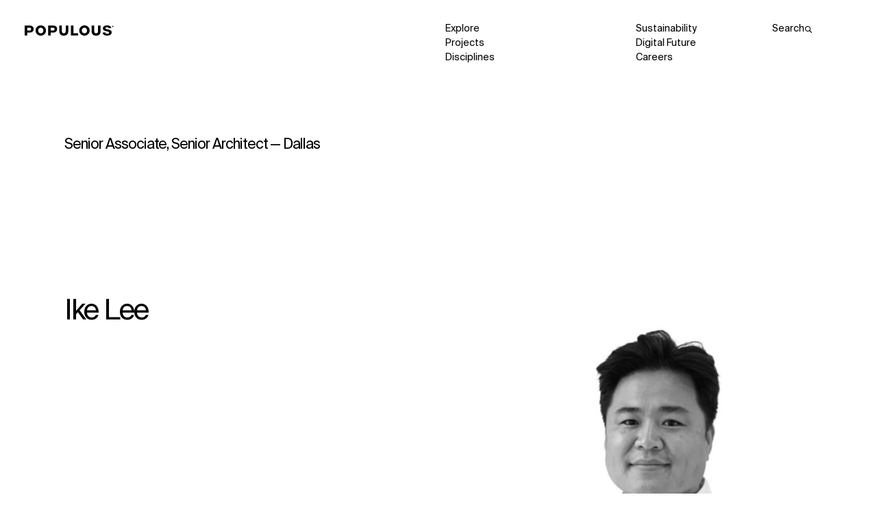

--- FILE ---
content_type: text/html; charset=UTF-8
request_url: https://populous.com/team/ike-lee
body_size: 10770
content:
<!doctype html>
<html lang="en-US" class="is-loading has-no-js is-first-load" data-has-media-hero="false" data-has-plain-media-hero="false" data-post-is-translated="true" data-template="">
<head>
    <meta charset="UTF-8" />
    <meta http-equiv="X-UA-Compatible" content="IE=edge">
    <meta name="viewport" content="width=device-width, initial-scale=1">

    <link rel="apple-touch-icon" sizes="180x180" href="https://populous.com/themes/populous/static/assets/images/favicons/apple-touch-icon.png">
    <link rel="icon" type="image/png" sizes="32x32" href="https://populous.com/themes/populous/static/assets/images/favicons/favicon-32x32.png">
    <link rel="icon" type="image/png" sizes="16x16" href="https://populous.com/themes/populous/static/assets/images/favicons/favicon-16x16.png">
    <link rel="manifest" href="https://populous.com/themes/populous/static/site.webmanifest">
    <link rel="mask-icon" href="https://populous.com/themes/populous/static/assets/images/favicons/safari-pinned-tab.svg" color="#000000">
    <meta name="msapplication-TileColor" content="#000000">
    <meta name="theme-color" content="#000000">

    <meta name='robots' content='index, follow, max-image-preview:large, max-snippet:-1, max-video-preview:-1' />
	<style>img:is([sizes="auto" i], [sizes^="auto," i]) { contain-intrinsic-size: 3000px 1500px }</style>
	
	<!-- This site is optimized with the Yoast SEO plugin v24.9 - https://yoast.com/wordpress/plugins/seo/ -->
	<title>Ike Lee | Populous</title>
	<link rel="canonical" href="https://populous.com/team/ike-lee" />
	<meta property="og:locale" content="en_US" />
	<meta property="og:type" content="article" />
	<meta property="og:title" content="Ike Lee | Populous" />
	<meta property="og:description" content="Ike|||Lee|||Senior Associate, Senior Architect|||Dallas|||1722 Routh Street Suite 112 Dallas, Texas 75201|||United States|||Master of Architecture, University of Texas at Austin,Registered Architect: Wisconsin, AIA" />
	<meta property="og:url" content="https://populous.com/team/ike-lee" />
	<meta property="og:site_name" content="Populous" />
	<meta property="article:publisher" content="https://www.facebook.com/Populous" />
	<meta property="article:modified_time" content="2025-04-16T17:27:36+00:00" />
	<meta property="og:image" content="https://populous.com/uploads/2022/11/Ike-Lee-web.jpg" />
	<meta property="og:image:width" content="500" />
	<meta property="og:image:height" content="500" />
	<meta property="og:image:type" content="image/jpeg" />
	<meta name="twitter:card" content="summary_large_image" />
	<meta name="twitter:site" content="@Populous" />
	<script type="application/ld+json" class="yoast-schema-graph">{"@context":"https://schema.org","@graph":[{"@type":"WebPage","@id":"https://populous.com/team/ike-lee","url":"https://populous.com/team/ike-lee","name":"Ike Lee | Populous","isPartOf":{"@id":"https://populous.com/#website"},"primaryImageOfPage":{"@id":"https://populous.com/team/ike-lee#primaryimage"},"image":{"@id":"https://populous.com/team/ike-lee#primaryimage"},"thumbnailUrl":"https://populous.com/uploads/2022/11/Ike-Lee-web.jpg","datePublished":"2022-11-14T19:59:15+00:00","dateModified":"2025-04-16T17:27:36+00:00","breadcrumb":{"@id":"https://populous.com/team/ike-lee#breadcrumb"},"inLanguage":"en-US","potentialAction":[{"@type":"ReadAction","target":["https://populous.com/team/ike-lee"]}]},{"@type":"ImageObject","inLanguage":"en-US","@id":"https://populous.com/team/ike-lee#primaryimage","url":"https://populous.com/uploads/2022/11/Ike-Lee-web.jpg","contentUrl":"https://populous.com/uploads/2022/11/Ike-Lee-web.jpg","width":500,"height":500},{"@type":"BreadcrumbList","@id":"https://populous.com/team/ike-lee#breadcrumb","itemListElement":[{"@type":"ListItem","position":1,"name":"Home","item":"https://populous.com/"},{"@type":"ListItem","position":2,"name":"Team Members","item":"https://populous.com/staff"},{"@type":"ListItem","position":3,"name":"Ike Lee"}]},{"@type":"WebSite","@id":"https://populous.com/#website","url":"https://populous.com/","name":"Populous","description":"","potentialAction":[{"@type":"SearchAction","target":{"@type":"EntryPoint","urlTemplate":"https://populous.com/?s={search_term_string}"},"query-input":{"@type":"PropertyValueSpecification","valueRequired":true,"valueName":"search_term_string"}}],"inLanguage":"en-US"}]}</script>
	<!-- / Yoast SEO plugin. -->


<style id='classic-theme-styles-inline-css' type='text/css'>
/*! This file is auto-generated */
.wp-block-button__link{color:#fff;background-color:#32373c;border-radius:9999px;box-shadow:none;text-decoration:none;padding:calc(.667em + 2px) calc(1.333em + 2px);font-size:1.125em}.wp-block-file__button{background:#32373c;color:#fff;text-decoration:none}
</style>
<style id='global-styles-inline-css' type='text/css'>
:root{--wp--preset--aspect-ratio--square: 1;--wp--preset--aspect-ratio--4-3: 4/3;--wp--preset--aspect-ratio--3-4: 3/4;--wp--preset--aspect-ratio--3-2: 3/2;--wp--preset--aspect-ratio--2-3: 2/3;--wp--preset--aspect-ratio--16-9: 16/9;--wp--preset--aspect-ratio--9-16: 9/16;--wp--preset--color--black: #000000;--wp--preset--color--cyan-bluish-gray: #abb8c3;--wp--preset--color--white: #ffffff;--wp--preset--color--pale-pink: #f78da7;--wp--preset--color--vivid-red: #cf2e2e;--wp--preset--color--luminous-vivid-orange: #ff6900;--wp--preset--color--luminous-vivid-amber: #fcb900;--wp--preset--color--light-green-cyan: #7bdcb5;--wp--preset--color--vivid-green-cyan: #00d084;--wp--preset--color--pale-cyan-blue: #8ed1fc;--wp--preset--color--vivid-cyan-blue: #0693e3;--wp--preset--color--vivid-purple: #9b51e0;--wp--preset--gradient--vivid-cyan-blue-to-vivid-purple: linear-gradient(135deg,rgba(6,147,227,1) 0%,rgb(155,81,224) 100%);--wp--preset--gradient--light-green-cyan-to-vivid-green-cyan: linear-gradient(135deg,rgb(122,220,180) 0%,rgb(0,208,130) 100%);--wp--preset--gradient--luminous-vivid-amber-to-luminous-vivid-orange: linear-gradient(135deg,rgba(252,185,0,1) 0%,rgba(255,105,0,1) 100%);--wp--preset--gradient--luminous-vivid-orange-to-vivid-red: linear-gradient(135deg,rgba(255,105,0,1) 0%,rgb(207,46,46) 100%);--wp--preset--gradient--very-light-gray-to-cyan-bluish-gray: linear-gradient(135deg,rgb(238,238,238) 0%,rgb(169,184,195) 100%);--wp--preset--gradient--cool-to-warm-spectrum: linear-gradient(135deg,rgb(74,234,220) 0%,rgb(151,120,209) 20%,rgb(207,42,186) 40%,rgb(238,44,130) 60%,rgb(251,105,98) 80%,rgb(254,248,76) 100%);--wp--preset--gradient--blush-light-purple: linear-gradient(135deg,rgb(255,206,236) 0%,rgb(152,150,240) 100%);--wp--preset--gradient--blush-bordeaux: linear-gradient(135deg,rgb(254,205,165) 0%,rgb(254,45,45) 50%,rgb(107,0,62) 100%);--wp--preset--gradient--luminous-dusk: linear-gradient(135deg,rgb(255,203,112) 0%,rgb(199,81,192) 50%,rgb(65,88,208) 100%);--wp--preset--gradient--pale-ocean: linear-gradient(135deg,rgb(255,245,203) 0%,rgb(182,227,212) 50%,rgb(51,167,181) 100%);--wp--preset--gradient--electric-grass: linear-gradient(135deg,rgb(202,248,128) 0%,rgb(113,206,126) 100%);--wp--preset--gradient--midnight: linear-gradient(135deg,rgb(2,3,129) 0%,rgb(40,116,252) 100%);--wp--preset--font-size--small: 13px;--wp--preset--font-size--medium: 20px;--wp--preset--font-size--large: 36px;--wp--preset--font-size--x-large: 42px;--wp--preset--spacing--20: 0.44rem;--wp--preset--spacing--30: 0.67rem;--wp--preset--spacing--40: 1rem;--wp--preset--spacing--50: 1.5rem;--wp--preset--spacing--60: 2.25rem;--wp--preset--spacing--70: 3.38rem;--wp--preset--spacing--80: 5.06rem;--wp--preset--shadow--natural: 6px 6px 9px rgba(0, 0, 0, 0.2);--wp--preset--shadow--deep: 12px 12px 50px rgba(0, 0, 0, 0.4);--wp--preset--shadow--sharp: 6px 6px 0px rgba(0, 0, 0, 0.2);--wp--preset--shadow--outlined: 6px 6px 0px -3px rgba(255, 255, 255, 1), 6px 6px rgba(0, 0, 0, 1);--wp--preset--shadow--crisp: 6px 6px 0px rgba(0, 0, 0, 1);}:where(.is-layout-flex){gap: 0.5em;}:where(.is-layout-grid){gap: 0.5em;}body .is-layout-flex{display: flex;}.is-layout-flex{flex-wrap: wrap;align-items: center;}.is-layout-flex > :is(*, div){margin: 0;}body .is-layout-grid{display: grid;}.is-layout-grid > :is(*, div){margin: 0;}:where(.wp-block-columns.is-layout-flex){gap: 2em;}:where(.wp-block-columns.is-layout-grid){gap: 2em;}:where(.wp-block-post-template.is-layout-flex){gap: 1.25em;}:where(.wp-block-post-template.is-layout-grid){gap: 1.25em;}.has-black-color{color: var(--wp--preset--color--black) !important;}.has-cyan-bluish-gray-color{color: var(--wp--preset--color--cyan-bluish-gray) !important;}.has-white-color{color: var(--wp--preset--color--white) !important;}.has-pale-pink-color{color: var(--wp--preset--color--pale-pink) !important;}.has-vivid-red-color{color: var(--wp--preset--color--vivid-red) !important;}.has-luminous-vivid-orange-color{color: var(--wp--preset--color--luminous-vivid-orange) !important;}.has-luminous-vivid-amber-color{color: var(--wp--preset--color--luminous-vivid-amber) !important;}.has-light-green-cyan-color{color: var(--wp--preset--color--light-green-cyan) !important;}.has-vivid-green-cyan-color{color: var(--wp--preset--color--vivid-green-cyan) !important;}.has-pale-cyan-blue-color{color: var(--wp--preset--color--pale-cyan-blue) !important;}.has-vivid-cyan-blue-color{color: var(--wp--preset--color--vivid-cyan-blue) !important;}.has-vivid-purple-color{color: var(--wp--preset--color--vivid-purple) !important;}.has-black-background-color{background-color: var(--wp--preset--color--black) !important;}.has-cyan-bluish-gray-background-color{background-color: var(--wp--preset--color--cyan-bluish-gray) !important;}.has-white-background-color{background-color: var(--wp--preset--color--white) !important;}.has-pale-pink-background-color{background-color: var(--wp--preset--color--pale-pink) !important;}.has-vivid-red-background-color{background-color: var(--wp--preset--color--vivid-red) !important;}.has-luminous-vivid-orange-background-color{background-color: var(--wp--preset--color--luminous-vivid-orange) !important;}.has-luminous-vivid-amber-background-color{background-color: var(--wp--preset--color--luminous-vivid-amber) !important;}.has-light-green-cyan-background-color{background-color: var(--wp--preset--color--light-green-cyan) !important;}.has-vivid-green-cyan-background-color{background-color: var(--wp--preset--color--vivid-green-cyan) !important;}.has-pale-cyan-blue-background-color{background-color: var(--wp--preset--color--pale-cyan-blue) !important;}.has-vivid-cyan-blue-background-color{background-color: var(--wp--preset--color--vivid-cyan-blue) !important;}.has-vivid-purple-background-color{background-color: var(--wp--preset--color--vivid-purple) !important;}.has-black-border-color{border-color: var(--wp--preset--color--black) !important;}.has-cyan-bluish-gray-border-color{border-color: var(--wp--preset--color--cyan-bluish-gray) !important;}.has-white-border-color{border-color: var(--wp--preset--color--white) !important;}.has-pale-pink-border-color{border-color: var(--wp--preset--color--pale-pink) !important;}.has-vivid-red-border-color{border-color: var(--wp--preset--color--vivid-red) !important;}.has-luminous-vivid-orange-border-color{border-color: var(--wp--preset--color--luminous-vivid-orange) !important;}.has-luminous-vivid-amber-border-color{border-color: var(--wp--preset--color--luminous-vivid-amber) !important;}.has-light-green-cyan-border-color{border-color: var(--wp--preset--color--light-green-cyan) !important;}.has-vivid-green-cyan-border-color{border-color: var(--wp--preset--color--vivid-green-cyan) !important;}.has-pale-cyan-blue-border-color{border-color: var(--wp--preset--color--pale-cyan-blue) !important;}.has-vivid-cyan-blue-border-color{border-color: var(--wp--preset--color--vivid-cyan-blue) !important;}.has-vivid-purple-border-color{border-color: var(--wp--preset--color--vivid-purple) !important;}.has-vivid-cyan-blue-to-vivid-purple-gradient-background{background: var(--wp--preset--gradient--vivid-cyan-blue-to-vivid-purple) !important;}.has-light-green-cyan-to-vivid-green-cyan-gradient-background{background: var(--wp--preset--gradient--light-green-cyan-to-vivid-green-cyan) !important;}.has-luminous-vivid-amber-to-luminous-vivid-orange-gradient-background{background: var(--wp--preset--gradient--luminous-vivid-amber-to-luminous-vivid-orange) !important;}.has-luminous-vivid-orange-to-vivid-red-gradient-background{background: var(--wp--preset--gradient--luminous-vivid-orange-to-vivid-red) !important;}.has-very-light-gray-to-cyan-bluish-gray-gradient-background{background: var(--wp--preset--gradient--very-light-gray-to-cyan-bluish-gray) !important;}.has-cool-to-warm-spectrum-gradient-background{background: var(--wp--preset--gradient--cool-to-warm-spectrum) !important;}.has-blush-light-purple-gradient-background{background: var(--wp--preset--gradient--blush-light-purple) !important;}.has-blush-bordeaux-gradient-background{background: var(--wp--preset--gradient--blush-bordeaux) !important;}.has-luminous-dusk-gradient-background{background: var(--wp--preset--gradient--luminous-dusk) !important;}.has-pale-ocean-gradient-background{background: var(--wp--preset--gradient--pale-ocean) !important;}.has-electric-grass-gradient-background{background: var(--wp--preset--gradient--electric-grass) !important;}.has-midnight-gradient-background{background: var(--wp--preset--gradient--midnight) !important;}.has-small-font-size{font-size: var(--wp--preset--font-size--small) !important;}.has-medium-font-size{font-size: var(--wp--preset--font-size--medium) !important;}.has-large-font-size{font-size: var(--wp--preset--font-size--large) !important;}.has-x-large-font-size{font-size: var(--wp--preset--font-size--x-large) !important;}
:where(.wp-block-post-template.is-layout-flex){gap: 1.25em;}:where(.wp-block-post-template.is-layout-grid){gap: 1.25em;}
:where(.wp-block-columns.is-layout-flex){gap: 2em;}:where(.wp-block-columns.is-layout-grid){gap: 2em;}
:root :where(.wp-block-pullquote){font-size: 1.5em;line-height: 1.6;}
</style>
<link rel="stylesheet" id="wpml-blocks-css" type="text/css" href="https://populous.com/plugins/sitepress-multilingual-cms/dist/css/blocks/styles.css?ver=4.6.12">
<link rel="stylesheet" id="theme-app-css" type="text/css" href="https://populous.com/themes/populous/static/assets/styles/main.css?ver=0.0.0+1767888018556">
<link rel="stylesheet" id="locomotive-cookie-consent-css" type="text/css" href="https://populous.com/mu-plugins/locomotive-cookie-consent/assets/cookie-consent.css?ver=0.2.3">
<script type="text/javascript" id="wpml-cookie-js-extra">
/* <![CDATA[ */
var wpml_cookies = {"wp-wpml_current_language":{"value":"en","expires":1,"path":"\/"}};
var wpml_cookies = {"wp-wpml_current_language":{"value":"en","expires":1,"path":"\/"}};
/* ]]> */
</script>
<script type="text/javascript" src="https://populous.com/plugins/sitepress-multilingual-cms/res/js/cookies/language-cookie.js?ver=4.6.12" id="wpml-cookie-js" defer="defer" data-wp-strategy="defer"></script>
<script type="text/javascript" src="https://populous.com/themes/populous/static/assets/scripts/vendors.js?ver=0.0.0+1767888018556" id="theme-vendors-js" defer="defer" data-wp-strategy="defer"></script>
<script type="text/javascript" src="https://populous.com/themes/populous/static/assets/scripts/app.js?ver=0.0.0+1767888018556" id="theme-app-js" defer="defer" data-wp-strategy="defer"></script>
<script type="text/javascript" id="locomotive-cookie-consent-js-before">
/* <![CDATA[ */
var locomotiveCookieConsentConfig = {"revision":3,"guiOptions":[],"categories":{"necessary":{"enabled":true,"readOnly":true,"autoClear":{"cookies":[],"reloadPage":false}},"analytics":{"enabled":false,"readOnly":false,"autoClear":{"cookies":[{"name":"_ga"},{"name":"\/^_ga_\/"}],"reloadPage":false}}},"language":{"default":"en","autoDetect":"document","translations":{"en":{"consentModal":{"title":"Cookies on Populous.com","description":"\u003Cdiv class=\u0022cm__texts\u0022\u003E\nWe use some essential cookies to make this website work.\u003Cbr\u003E\u003Cbr\u003EWe need your consent to use additional cookies, which we use to improve user experience and to analyze performance and traffic on our site.\n\u003C\/div\u003E{{revisionMessage}}","revisionMessage":"\u003Cbr\u003E\u003Cbr\u003E","footer":"\u003Ca href=\u0022https:\/\/populous.com\/privacy-policy?hide-cookie-consent\u0022 target=\u0022\u0022\u003EPrivacy Policy\u003C\/a\u003E","acceptAllBtn":"Accept all","acceptNecessaryBtn":"Accept necessary","showPreferencesBtn":"Preferences","closeIconLabel":"Accept necessary"},"preferencesModal":{"title":"Cookie preferences","acceptAllBtn":"Accept all","acceptNecessaryBtn":"Accept necessary","savePreferencesBtn":"Save settings","closeIconLabel":"Accept necessary","sections":[{"description":"We use cookies to personalize content and improve your digital experience. Some cookies are essential in order for the website to function correctly and for security purposes. These essential cookies cannot be deactivated.\u003Cbr\u003E\u003Cbr\u003EYou can activate or deactivate your permission for cookies to collect your browsing data at any time. If you deactivate certain cookies, your browsing experience may be affected.\u003Cbr\u003E\u003Cbr\u003EYou can find out more in our privacy policy."},{"title":"Strictly necessary cookies\u003Cspan class=\u0022pm__badge\u0022\u003ERequired\u003C\/span\u003E","description":"These cookies are set to ensure that our Web site works correctly. They cannot be disabled.","linkedCategory":"necessary","cookieTable":{"headers":{"name":"Name","service":"Service","duration":"Duration","purpose":"Purpose"},"body":[{"name":"cc_cookie\t","service":"Populous","duration":"6 months","purpose":"Used to remember your cookie consent preferences."},{"name":"PHPSESSID","service":"Populous","duration":"Session","purpose":"Used to share functional data across pages of the Web site."},{"name":"wp-wpml_current_language","service":"Populous","duration":"Session","purpose":"Used by WPML to remember your language preference across pages of the Web site."},{"name":"__cf_bm","service":"Vimeo","duration":"30 minutes","purpose":"Used by Cloudflare bot solutions to store the assessment if the visit is legitimate or malicious."},{"name":"_cfuvid","service":"Vimeo","duration":"Session","purpose":"Used by Cloudflare to apply rate limits to traffic."}]}},{"title":"Analytics \u0026 performance cookies","description":"We use Google Analytics cookies to measure how you use our Web site.","linkedCategory":"analytics","cookieTable":{"headers":{"name":"Name","service":"Service","duration":"Duration","purpose":"Purpose"},"body":[{"name":"_ga_#","service":"Google Analytics","duration":"1 year","purpose":"Used to distinguish unique users and count page views."}]}}]}}}}};
/* ]]> */
</script>
<script type="text/javascript" src="https://populous.com/mu-plugins/locomotive-cookie-consent/assets/cookie-consent.js?ver=0.2.3" id="locomotive-cookie-consent-js"></script>
<meta name="generator" content="WPML ver:4.6.12 stt:5,59,1,4,27,28,29,2;" />


    </head>
<body  class="wp-singular app_team_member-template-default single single-app_team_member postid-43803 wp-theme-populoustheme" data-module-load data-load-rules-paths="{&quot;home&quot;:&quot;\/&quot;,&quot;projects-listing&quot;:&quot;\/portfolio&quot;,&quot;team-listing&quot;:&quot;\/staff&quot;,&quot;leadership-listing&quot;:&quot;\/leadership&quot;,&quot;founders-listing&quot;:&quot;\/founders&quot;,&quot;office-detail&quot;:&quot;\/office&quot;,&quot;project-detail&quot;:&quot;\/projects&quot;,&quot;project-preview&quot;:&quot;\/preview&quot;,&quot;project-showcase&quot;:&quot;\/showcases&quot;,&quot;team-detail&quot;:&quot;\/team&quot;,&quot;article-detail&quot;:&quot;\/article&quot;,&quot;discipline-detail&quot;:&quot;\/disciplines&quot;,&quot;collection-detail&quot;:&quot;\/collections&quot;,&quot;explore&quot;:&quot;\/explore&quot;,&quot;contact&quot;:&quot;\/contact&quot;,&quot;insights&quot;:&quot;\/news&quot;,&quot;careers&quot;:&quot;\/careers&quot;,&quot;search&quot;:&quot;\/search&quot;}">
    <div class="c-loader"></div>

    <div data-load-container class="transition-default">
        <div data-module-scroll="main">
                            <header>
    <!-- Skip to main content -->
    <div class="c-skip-link" data-module-skip-link>
        







<button class="c-button -primary -with-icon" data-skip-link="button">
                                        <span class="c-button_icon" aria-hidden="true">↳</span>
                    
        <span class="c-button_label">Go to main content</span>
    </button>
    </div>


    <div class="c-header" data-module-header>
        

    





<a  class="c-populous-logo c-header_logo" href="/" aria-label="Populous">       
    <span class="c-populous-logo_small" aria-hidden="true">
        




    <span class="o-icon">
        <svg class="svg-logo-small" focusable="false" aria-hidden="true">
            <use xlink:href="https://populous.com/themes/populous/static/assets/svgs/sprite.svg?v=0.0.0+1767888018556#logo-small"></use>
        </svg>
    </span>
    </span>         

    <svg class="c-populous-logo_wide" aria-hidden="true" xmlns="http://www.w3.org/2000/svg" viewBox="0 0 1376 154.97797">
        <g>
            <path d="M1361.68994,3.00317c-8.02991,0-14.37,6.52185-14.37,14.29871v.08972c0,7.77679,6.27002,14.20898,14.30005,14.20898,8.04004,0,14.38-6.52179,14.38-14.29871v-.0896c0-7.77692-6.27002-14.20911-14.31006-14.20911ZM1374.32996,17.30188c0,6.99249-5.5199,12.70752-12.72998,12.70752s-12.63-5.64783-12.63-12.64032v-.0896c0-6.99249,5.51001-12.70746,12.71997-12.70746s12.64001,5.64777,12.64001,12.64026v.0896Z" style="stroke-width: 0px;"/>
            <path d="M1365.21997,19.04999c1.94006-.71716,3.28003-2.26361,3.28003-4.70636v-.08972c0-1.34473-.44995-2.48773-1.27002-3.31689-1.06995-1.05341-2.66003-1.65851-4.70996-1.65851h-6.77002v15.21759h3.37v-4.9082h2.66003l3.23999,4.9082h3.92993l-3.72998-5.44611ZM1365.10999,14.52283c0,1.27747-.92004,2.17395-2.60999,2.17395h-3.38v-4.45996h3.29004c1.66992,0,2.69995.76196,2.69995,2.21881v.0672Z" style="stroke-width: 0px;"/>
        </g>
        <path d="M1203.56006,110.58c6.15991,39.153,51.04993,43.38899,70.17993,43.38899,21.39001,0,71.12-4.72899,71.12-48.67799,0-26.2894-23.85999-35.8817-47.20996-41.776-5.13-1.2774-10.25-2.398-15.13-3.4514-19.27002-4.191-34.46997-7.4631-34.46997-17.8846s11.69995-14.4332,22.63-14.4332c6.31995,0,17.85999,1.0085,24.25,7.7097,2.63,2.7566,4.05994,6.1632,4.23999,10.1077l39.48999-6.2305c-5.41003-28.5526-37.97009-38.68276-64.48999-38.68276-33.08008,0-66.46008,13.62636-66.46008,44.03916,0,26.0201,22.93005,35.4555,47.68005,41.7756,4.17993,1.0534,8.34998,1.9947,12.39001,2.936,19.89001,4.5047,36.73999,8.3372,36.73999,20.50629,0,12.17001-14.58997,16.944-28.26001,16.944-20.93005,0-31.44995-7.306-33.01001-22.995l-39.72998,6.701.04004.023Z" style="stroke-width: 0px;"/>
        <path d="M1034.41003,3.048v83.7977c0,44.4653,23.88,67.9523,69.03992,67.9523,45.15002,0,69.91003-23.86801,69.91003-69.05051V3.048h-39.72998v84.0218c0,21.2242-10.56006,32.9002-29.73999,32.9002-19.17004,0-29.72998-12.371-29.72998-33.9759V3.048h-39.75Z" style="stroke-width: 0px;"/>
        <path d="M923.65399.00024c-45.30774.00549-80.81702,34.04681-80.81702,77.49976v.42578c0,43.21021,35.31403,77.05219,80.38202,77.05219s80.80103-34.02197,80.80103-77.47797v-.44818C1004.02002,33.84534,968.73975.00574,923.65399.00024ZM964.06799,77.92578c0,24.07019-17.36597,42.24622-40.40302,42.24622h-.02197c-22.79102,0-40.62598-18.73602-40.62598-42.672v-.44818c0-24.07031,17.27698-42.22394,40.20197-42.22394s40.849,18.75873,40.849,42.67212v.42578Z" style="stroke-width: 0px;"/>
        <polygon points="713.90503 3.048 713.90503 151.974 826.922 151.974 826.922 118.222 753.013 118.222 753.013 3.048 713.927 3.048 713.90503 3.048" style="stroke-width: 0px;"/>
        <path d="M535.15002,3.048v83.7977c0,44.4653,23.862,67.9523,69.04199,67.9523s69.91199-23.86801,69.91199-69.05051V3.048h-39.73303v84.0218c0,21.2242-10.55798,32.9002-29.73297,32.9002-19.17401,0-29.73297-12.371-29.73297-33.9759V3.048h-39.755Z" style="stroke-width: 0px;"/>
        <path d="M439.67804,3.04797h-76.87701v148.92603h39.10797v-43.45599h35.604c39.48804,0,64.01904-20.37244,64.01904-53.18329v-.42584c0-31.98157-23.70605-51.8609-61.854-51.8609ZM462.44702,57.28461c0,12.97638-10.13501,21.3808-25.80499,21.3808h-34.73303v-43.38922h34.51001c16.54102,0,26.02802,7.86652,26.02802,21.58252v.4259Z" style="stroke-width: 0px;"/>
        <path d="M248.914,0h-.02301c-45.31396,0-80.80597,34.04352-80.80597,77.5v.42578c0,43.21021,35.31396,77.05219,80.38196,77.05219s80.82806-34.02197,80.82806-77.47797v-.44818C329.29504,33.8418,293.98199,0,248.914,0ZM289.33899,77.92578c0,24.07019-17.367,42.24622-40.40295,42.24622h-.02203c-22.79102,0-40.62701-18.73602-40.62701-42.672v-.44818c0-24.07031,17.27802-42.22394,40.20203-42.22394s40.84998,18.75873,40.84998,42.67212v.42578Z" style="stroke-width: 0px;"/>
        <path d="M76.85492,3.04797H0v148.92603h39.086v-43.45599h35.6037c39.4873,0,64.01929-20.37244,64.01929-53.18329v-.42584c0-31.98157-23.70599-51.8609-61.85406-51.8609ZM99.62341,57.28461c0,12.97638-10.13422,21.3808-25.80432,21.3808h-34.73309v-43.38922h34.50989c16.54071,0,26.02753,7.86652,26.02753,21.58252v.4259Z" style="stroke-width: 0px;"/>
    </svg>
</a>
        <button class="c-header_burger" data-header="menu-toggler" aria-label="Open/Close the main menu"></button>

        <div class="c-header_backdrop"></div>
    </div>

        <nav class="c-quicknav" data-module-quicknav data-scroll data-scroll-repeat data-scroll-call="onInview, Quicknav" data-scroll-call-self>
        <ul class="c-quicknav_list">
                                <li class="c-quicknav_item" style="--index: 1;">
                <a
                    class="c-quicknav_link "
                    href="https://populous.com/explore"
                    target="_self"                                    >Explore</a>
            </li>
                                <li class="c-quicknav_item" style="--index: 2;">
                <a
                    class="c-quicknav_link "
                    href="https://populous.com/sustainability"
                    target="_self"                                    >Sustainability</a>
            </li>
                                <li class="c-quicknav_item" style="--index: 3;">
                <a
                    class="c-quicknav_link "
                    href="https://populous.com/portfolio"
                    target="_self"                                    >Projects</a>
            </li>
                                <li class="c-quicknav_item" style="--index: 4;">
                <a
                    class="c-quicknav_link "
                    href="https://populous.com/digital-future"
                    target="_self"                                    >Digital Future</a>
            </li>
                                <li class="c-quicknav_item" style="--index: 5;">
                <a
                    class="c-quicknav_link "
                    href="https://populous.com/disciplines"
                    target="_self"                                    >Disciplines</a>
            </li>
                                <li class="c-quicknav_item" style="--index: 6;">
                <a
                    class="c-quicknav_link "
                    href="https://populous.com/careers"
                    target="_self"                                    >Careers</a>
            </li>
                </ul>
        


<button  class="c-search c-quicknav_search" data-search-toggler="search">
    <span>Search</span>

    




    <span class="o-icon c-search_icon">
        <svg class="svg-search" focusable="false" aria-hidden="true">
            <use xlink:href="https://populous.com/themes/populous/static/assets/svgs/sprite.svg?v=0.0.0+1767888018556#search"></use>
        </svg>
    </span>
</button>    </nav>
    
    
<nav class="c-menu" data-module-menu data-lenis-prevent>
	<div class="c-menu_content">
		<ul class="c-primary-nav || c-menu_primary-nav">
							<li class="c-primary-nav_item">
										<a href="https://populous.com/explore" class="c-primary-nav_link -i-1 " >Explore</a>
				</li>
							<li class="c-primary-nav_item">
										<a href="https://populous.com/portfolio" class="c-primary-nav_link -i-2 " >Projects</a>
				</li>
							<li class="c-primary-nav_item">
										<a href="https://populous.com/disciplines" class="c-primary-nav_link -i-3 " >Disciplines</a>
				</li>
					</ul>

		


<button  class="c-search c-menu_search" data-search-toggler="search">
    <span>Search</span>

    




    <span class="o-icon c-search_icon">
        <svg class="svg-search" focusable="false" aria-hidden="true">
            <use xlink:href="https://populous.com/themes/populous/static/assets/svgs/sprite.svg?v=0.0.0+1767888018556#search"></use>
        </svg>
    </span>
</button>
		<ul class="c-secondary-nav || c-menu_secondary-nav">
							<li class="c-secondary-nav_group">
					<span class="c-secondary-nav_group-title">Who we are</span>
					<ul class="c-secondary-nav_list">
																				<li class="c-secondary-nav_item">
								<a href="https://populous.com/about" class="c-secondary-nav_link -i-2 " >About</a>
							</li>
																				<li class="c-secondary-nav_item">
								<a href="https://populous.com/staff" class="c-secondary-nav_link -i-3 " >Team</a>
							</li>
																				<li class="c-secondary-nav_item">
								<a href="https://populous.com/careers" class="c-secondary-nav_link -i-4 " >Careers</a>
							</li>
											</ul>
				</li>
							<li class="c-secondary-nav_group">
					<span class="c-secondary-nav_group-title">Impact</span>
					<ul class="c-secondary-nav_list">
																				<li class="c-secondary-nav_item">
								<a href="https://populous.com/sustainability" class="c-secondary-nav_link -i-3 " >Sustainability</a>
							</li>
																				<li class="c-secondary-nav_item">
								<a href="https://populous.com/digital-future" class="c-secondary-nav_link -i-4 " >Digital Future</a>
							</li>
																				<li class="c-secondary-nav_item">
								<a href="https://populous.com/news" class="c-secondary-nav_link -i-5 " >News</a>
							</li>
																				<li class="c-secondary-nav_item">
								<a href="https://populous.com/contact" class="c-secondary-nav_link -i-6 " >Contact</a>
							</li>
											</ul>
				</li>
					</ul>

		<button class="c-menu_close" data-menu="close">
			




    <span class="o-icon">
        <svg class="svg-cross-thin" focusable="false" aria-hidden="true">
            <use xlink:href="https://populous.com/themes/populous/static/assets/svgs/sprite.svg?v=0.0.0+1767888018556#cross-thin"></use>
        </svg>
    </span>
		</button>
	</div>
	<div class="c-menu_backdrop" data-menu="close"></div>
</nav>
</header>
            
            
            <div class="transition-default-wrapper">
                <main role="main" tabindex="-1">

                                                <div id="modal" tabindex="-1" aria-label="Details aboutIke Lee">
        <div class="c-modal-toolbar">
                        <span>Senior Associate, Senior Architect — Dallas</span>
        </div>

        <div class="o-container || c-team-member">
            <h1 class="c-team-member_title || c-heading -h3">Ike Lee</h1>

                            










            

    <div class="c-image c-team-member_image -lazy-load">
        <div class="c-image_inner">
            <img  class="c-image_img" alt="" width="1" height="1" src="https://populous.com/uploads/2022/11/Ike-Lee-web-1280x1280-c-center.jpg" srcset="https://populous.com/uploads/2022/11/Ike-Lee-web-1280x1280-c-center-1280x0-c-default.webp 1280w, https://populous.com/uploads/2022/11/Ike-Lee-web-1280x1280-c-center-640x0-c-default.webp 640w, https://populous.com/uploads/2022/11/Ike-Lee-web-1280x1280-c-center-480x0-c-default.webp 480w" sizes="100vw" loading="lazy" onload="this.classList.add(&#039;is-loaded&#039;); this.parentNode.parentNode.classList.add(&#039;is-loaded&#039;);this.removeAttribute(&#039;onload&#039;);">
        </div>

            </div>
            
                    </div>

                    



<div  class="c-listing-table">
    <ul class="c-listing-table_list">
                    <li class="c-listing-table_item || u-anim-parent" data-scroll>
                <div class="c-listing-table_item_col || u-anim-scroll -parent -left">
                    <p class="c-listing-table_label">Qualifications</p>
                </div>
                <div class="c-listing-table_item_col || c-listing-table_item_col_infos">
                    <div class="c-listing-table_value">
                                                                        
                        
                        <ul>
                                                    <li>
                                                                    Master of Architecture, University of Texas at Austin
                                                            </li>
                                                    <li>
                                                                    Registered Architect: Wisconsin
                                                            </li>
                                                    <li>
                                                                     AIA
                                                            </li>
                        
                        </ul>                    </div>
                </div>
            </li>
            </ul>
</div>
        
        
        
            </div>
                    
                    



<div  class="c-lightbox" data-module-lightbox>
    <div class="c-lightbox_area" data-lightbox="area"></div>
    <div class="c-lightbox_inner_root" data-lightbox="root">
        <div class="c-lightbox_inner">
            <div class="c-lightbox_element" data-lenis-prevent data-lightbox="element"></div>
            







<button class="c-button -primary -with-icon c-lightbox_close" data-lightbox="close">
                                        <span class="c-button_icon" aria-hidden="true">↳</span>
                    
        <span class="c-button_label">Close</span>
    </button>
            <span class="c-lightbox_loader || c-spinner"></span>
        </div>
    </div>
</div>
                    




<div  class="c-info-modal" data-module-info-modal="" data-lenis-prevent="">
    <div class="c-info-modal_backdrop" data-info-modal="close"></div>
    <div class="c-info-modal_outer">
        <div class="c-info-modal_inner">        
            <div class="c-modal-toolbar -force-dialog || c-info-modal_toolbar">
                <span data-info-modal="title"></span>
            </div>            

            <div class="c-info-modal_container">
                <template data-info-modal="image-template">
                    












    <div class="c-image -lazy-load">
        <div class="c-image_inner">
            <img  class="c-image_img" alt="" width="1" height="1" src="[data-uri]" srcset="" sizes="100vw" loading="lazy" onload="this.classList.add(&#039;is-loaded&#039;); this.parentNode.parentNode.classList.add(&#039;is-loaded&#039;);this.removeAttribute(&#039;onload&#039;);">
        </div>

            </div>
                </template>

                <div class="c-info-modal_content || c-wysiwyg" data-info-modal="content">
                    <p>Lorem ipsum dolor sit amet consectetur, adipisicing elit. Non facere corporis et expedita sit nam amet aut necessitatibus at dolore enim quis impedit eius libero, harum tempore laboriosam dolor cumque.</p>
                    <p>Lorem, ipsum dolor sit amet consectetur adipisicing elit. Illo temporibus vero veritatis eveniet, placeat dolorem sunt at provident tenetur omnis, dicta exercitationem. Expedita quod aspernatur molestias eum? Totam, incidunt quos.</p>
                </div>

                <button class="c-info-modal_close" aria-label="Close" data-info-modal="close">            
                    




    <span class="o-icon">
        <svg class="svg-cross" focusable="false" aria-hidden="true">
            <use xlink:href="https://populous.com/themes/populous/static/assets/svgs/sprite.svg?v=0.0.0+1767888018556#cross"></use>
        </svg>
    </span>
                </button>
            </div>
        </div>
    </div>
</div>                    <div
    class="c-video-modal"
    data-module-video-modal
    data-video-modal-name="video-modal"
>
    <button class="c-video-modal_close" aria-label="Close" data-video-modal-toggler>
        




    <span class="o-icon">
        <svg class="svg-cross" focusable="false" aria-hidden="true">
            <use xlink:href="https://populous.com/themes/populous/static/assets/svgs/sprite.svg?v=0.0.0+1767888018556#cross"></use>
        </svg>
    </span>
    </button>

    <div class="c-video-modal_backdrop" data-video-modal-toggler></div>

    <div class="c-video-modal_inner" >
        <div class="c-video-modal_player" data-video-modal="inner"></div>
    </div>
</div>                </main>

                                    
        <aside class="c-footer-push">
        <h2 class="c-footer-push_title || u-line-mask-anim" data-scroll data-scroll-offset="10%" data-module-mask-lines data-mask-lines-stagger="0.15">Have a question?<br>Want to work with us?</h2>

                


    




<a class="c-button -primary -with-icon" href="https://populous.com/contact" target="">
                                        <span class="c-button_icon" aria-hidden="true">↳</span>
                    
        <span class="c-button_label">Contact</span>
    </a>
            </aside>
    
<footer class="c-footer" data-module-footer data-scroll data-scroll-module-progress data-scroll-offset="0%,125%">
    <div class="c-footer_sticky-area">
        <div class="c-footer_main">
            

    





<a  class="c-populous-logo c-footer_logo" href="/" aria-label="Populous">       
    <span class="c-populous-logo_small" aria-hidden="true">
        




    <span class="o-icon">
        <svg class="svg-logo-small" focusable="false" aria-hidden="true">
            <use xlink:href="https://populous.com/themes/populous/static/assets/svgs/sprite.svg?v=0.0.0+1767888018556#logo-small"></use>
        </svg>
    </span>
    </span>         

    <svg class="c-populous-logo_wide" aria-hidden="true" xmlns="http://www.w3.org/2000/svg" viewBox="0 0 1376 154.97797">
        <g>
            <path d="M1361.68994,3.00317c-8.02991,0-14.37,6.52185-14.37,14.29871v.08972c0,7.77679,6.27002,14.20898,14.30005,14.20898,8.04004,0,14.38-6.52179,14.38-14.29871v-.0896c0-7.77692-6.27002-14.20911-14.31006-14.20911ZM1374.32996,17.30188c0,6.99249-5.5199,12.70752-12.72998,12.70752s-12.63-5.64783-12.63-12.64032v-.0896c0-6.99249,5.51001-12.70746,12.71997-12.70746s12.64001,5.64777,12.64001,12.64026v.0896Z" style="stroke-width: 0px;"/>
            <path d="M1365.21997,19.04999c1.94006-.71716,3.28003-2.26361,3.28003-4.70636v-.08972c0-1.34473-.44995-2.48773-1.27002-3.31689-1.06995-1.05341-2.66003-1.65851-4.70996-1.65851h-6.77002v15.21759h3.37v-4.9082h2.66003l3.23999,4.9082h3.92993l-3.72998-5.44611ZM1365.10999,14.52283c0,1.27747-.92004,2.17395-2.60999,2.17395h-3.38v-4.45996h3.29004c1.66992,0,2.69995.76196,2.69995,2.21881v.0672Z" style="stroke-width: 0px;"/>
        </g>
        <path d="M1203.56006,110.58c6.15991,39.153,51.04993,43.38899,70.17993,43.38899,21.39001,0,71.12-4.72899,71.12-48.67799,0-26.2894-23.85999-35.8817-47.20996-41.776-5.13-1.2774-10.25-2.398-15.13-3.4514-19.27002-4.191-34.46997-7.4631-34.46997-17.8846s11.69995-14.4332,22.63-14.4332c6.31995,0,17.85999,1.0085,24.25,7.7097,2.63,2.7566,4.05994,6.1632,4.23999,10.1077l39.48999-6.2305c-5.41003-28.5526-37.97009-38.68276-64.48999-38.68276-33.08008,0-66.46008,13.62636-66.46008,44.03916,0,26.0201,22.93005,35.4555,47.68005,41.7756,4.17993,1.0534,8.34998,1.9947,12.39001,2.936,19.89001,4.5047,36.73999,8.3372,36.73999,20.50629,0,12.17001-14.58997,16.944-28.26001,16.944-20.93005,0-31.44995-7.306-33.01001-22.995l-39.72998,6.701.04004.023Z" style="stroke-width: 0px;"/>
        <path d="M1034.41003,3.048v83.7977c0,44.4653,23.88,67.9523,69.03992,67.9523,45.15002,0,69.91003-23.86801,69.91003-69.05051V3.048h-39.72998v84.0218c0,21.2242-10.56006,32.9002-29.73999,32.9002-19.17004,0-29.72998-12.371-29.72998-33.9759V3.048h-39.75Z" style="stroke-width: 0px;"/>
        <path d="M923.65399.00024c-45.30774.00549-80.81702,34.04681-80.81702,77.49976v.42578c0,43.21021,35.31403,77.05219,80.38202,77.05219s80.80103-34.02197,80.80103-77.47797v-.44818C1004.02002,33.84534,968.73975.00574,923.65399.00024ZM964.06799,77.92578c0,24.07019-17.36597,42.24622-40.40302,42.24622h-.02197c-22.79102,0-40.62598-18.73602-40.62598-42.672v-.44818c0-24.07031,17.27698-42.22394,40.20197-42.22394s40.849,18.75873,40.849,42.67212v.42578Z" style="stroke-width: 0px;"/>
        <polygon points="713.90503 3.048 713.90503 151.974 826.922 151.974 826.922 118.222 753.013 118.222 753.013 3.048 713.927 3.048 713.90503 3.048" style="stroke-width: 0px;"/>
        <path d="M535.15002,3.048v83.7977c0,44.4653,23.862,67.9523,69.04199,67.9523s69.91199-23.86801,69.91199-69.05051V3.048h-39.73303v84.0218c0,21.2242-10.55798,32.9002-29.73297,32.9002-19.17401,0-29.73297-12.371-29.73297-33.9759V3.048h-39.755Z" style="stroke-width: 0px;"/>
        <path d="M439.67804,3.04797h-76.87701v148.92603h39.10797v-43.45599h35.604c39.48804,0,64.01904-20.37244,64.01904-53.18329v-.42584c0-31.98157-23.70605-51.8609-61.854-51.8609ZM462.44702,57.28461c0,12.97638-10.13501,21.3808-25.80499,21.3808h-34.73303v-43.38922h34.51001c16.54102,0,26.02802,7.86652,26.02802,21.58252v.4259Z" style="stroke-width: 0px;"/>
        <path d="M248.914,0h-.02301c-45.31396,0-80.80597,34.04352-80.80597,77.5v.42578c0,43.21021,35.31396,77.05219,80.38196,77.05219s80.82806-34.02197,80.82806-77.47797v-.44818C329.29504,33.8418,293.98199,0,248.914,0ZM289.33899,77.92578c0,24.07019-17.367,42.24622-40.40295,42.24622h-.02203c-22.79102,0-40.62701-18.73602-40.62701-42.672v-.44818c0-24.07031,17.27802-42.22394,40.20203-42.22394s40.84998,18.75873,40.84998,42.67212v.42578Z" style="stroke-width: 0px;"/>
        <path d="M76.85492,3.04797H0v148.92603h39.086v-43.45599h35.6037c39.4873,0,64.01929-20.37244,64.01929-53.18329v-.42584c0-31.98157-23.70599-51.8609-61.85406-51.8609ZM99.62341,57.28461c0,12.97638-10.13422,21.3808-25.80432,21.3808h-34.73309v-43.38922h34.50989c16.54071,0,26.02753,7.86652,26.02753,21.58252v.4259Z" style="stroke-width: 0px;"/>
    </svg>
</a>
            <nav aria-label="Sitemap" class="c-footer_sitemap || c-sitemap || u-anim-parent" data-scroll data-scroll-repeat>
                                <div class="c-sitemap_group">
                    <h3 class="c-sitemap_title || u-mask-anim -parent -i-5">What</h3>
                    <ul class="c-sitemap_list ">
                                                                    <li class="c-sitemap_group || u-mask-anim -parent -i-0 ">
                            <a href="https://populous.com/explore" class="c-sitemap_link "  target="_self" >
                                Explore
                            </a>
                        </li>
                                                                    <li class="c-sitemap_group || u-mask-anim -parent -i-1 ">
                            <a href="https://populous.com/portfolio" class="c-sitemap_link "  target="_self" >
                                Projects
                            </a>
                        </li>
                                                                    <li class="c-sitemap_group || u-mask-anim -parent -i-2 ">
                            <a href="https://populous.com/disciplines" class="c-sitemap_link "  target="_self" >
                                Disciplines
                            </a>
                        </li>
                                        </ul>
                </div>
                                <div class="c-sitemap_group">
                    <h3 class="c-sitemap_title || u-mask-anim -parent -i-6">Who</h3>
                    <ul class="c-sitemap_list ">
                                                                    <li class="c-sitemap_group || u-mask-anim -parent -i-1 ">
                            <a href="https://populous.com/about" class="c-sitemap_link "  target="_self" >
                                About
                            </a>
                        </li>
                                                                    <li class="c-sitemap_group || u-mask-anim -parent -i-2 ">
                            <a href="https://populous.com/staff" class="c-sitemap_link "  target="_self" >
                                Team
                            </a>
                        </li>
                                                                    <li class="c-sitemap_group || u-mask-anim -parent -i-3 ">
                            <a href="https://populous.com/careers" class="c-sitemap_link "  target="_self" >
                                Careers
                            </a>
                        </li>
                                        </ul>
                </div>
                                <div class="c-sitemap_group">
                    <h3 class="c-sitemap_title || u-mask-anim -parent -i-7">Impact</h3>
                    <ul class="c-sitemap_list ">
                                                                    <li class="c-sitemap_group || u-mask-anim -parent -i-2 ">
                            <a href="https://populous.com/sustainability" class="c-sitemap_link "  target="_self" >
                                Sustainability
                            </a>
                        </li>
                                                                    <li class="c-sitemap_group || u-mask-anim -parent -i-3 ">
                            <a href="https://populous.com/digital-future" class="c-sitemap_link "  target="_self" >
                                Digital Future
                            </a>
                        </li>
                                                                    <li class="c-sitemap_group || u-mask-anim -parent -i-4 ">
                            <a href="https://populous.com/news" class="c-sitemap_link "  target="_self" >
                                News
                            </a>
                        </li>
                                                                    <li class="c-sitemap_group || u-mask-anim -parent -i-5 ">
                            <a href="https://populous.com/contact" class="c-sitemap_link "  target="_self" >
                                Contact
                            </a>
                        </li>
                                        </ul>
                </div>
                                <div class="c-sitemap_group">
                    <h3 class="c-sitemap_title || u-mask-anim -parent -i-8">Social</h3>
                    <ul class="c-sitemap_list -cols">
                                                                    <li class="c-sitemap_group || u-mask-anim -parent -i-3 ">
                            <a href="https://www.linkedin.com/company/populous/" class="c-sitemap_link "  target="_blank" >
                                LinkedIn
                            </a>
                        </li>
                                                                    <li class="c-sitemap_group || u-mask-anim -parent -i-4 ">
                            <a href="https://www.instagram.com/wearepopulous/" class="c-sitemap_link "  target="_blank" >
                                Instagram
                            </a>
                        </li>
                                                                    <li class="c-sitemap_group || u-mask-anim -parent -i-5 ">
                            <a href="https://www.facebook.com/Populous" class="c-sitemap_link "  target="_blank" >
                                Facebook
                            </a>
                        </li>
                                                                    <li class="c-sitemap_group || u-mask-anim -parent -i-6 ">
                            <a href="https://twitter.com/Populous" class="c-sitemap_link "  target="_blank" >
                                X
                            </a>
                        </li>
                                        </ul>
                </div>
                            </nav>

            <div class="c-footer_legal || c-legal || u-anim-parent" data-scroll data-scroll-repeat>
                
                                    <div class="c-legal_col"><a  href="https://populous.com/privacy-policy" class="u-mask-anim -parent -i-1">Privacy Policy</a>
                    </div>
                                    <div class="c-legal_col"><a  href="https://populous.com/terms-conditions" class="u-mask-anim -parent -i-2">Terms of Use</a>
                    </div>
                                    <div class="c-legal_col"><a  href="https://populous.com/transparency-statement" class="u-mask-anim -parent -i-3">Transparency Statement</a>
                    </div>
                                    <div class="c-legal_col"><a  href="#show-cookie-consent" class="u-mask-anim -parent -i-4" data-cc="show-preferencesModal" data-no-swup>Manage Cookies</a>
                    </div>
                
                <div class="c-legal_col -copyright || u-mask-anim -parent -i-4">Copyright © 2026 Populous</div>
            </div>
        </div>
    </div>
</footer>
                            </div>

            
                            
<div id="search">







<div class="c-panel" data-module-search="" data-lenis-prevent="">
    <div class="c-panel_backdrop" data-search="close"></div>
    <div class="c-panel_content">
                <form action="/" class="c-search-panel" data-swup-form data-search="form">
            <input class="c-search-panel_input" type="text" name="s" placeholder="Search for anything" value="" data-search="input" />

            







<button class="c-button -with-icon" data-search="submit">
                                        <span class="c-button_icon" aria-hidden="true">↳</span>
                    
        <span class="c-button_label">Search</span>
    </button>
        </form>
    
        <button type="button" class="c-panel_close" aria-label="Close" data-search="close">            
            




    <span class="o-icon">
        <svg class="svg-cross" focusable="false" aria-hidden="true">
            <use xlink:href="https://populous.com/themes/populous/static/assets/svgs/sprite.svg?v=0.0.0+1767888018556#cross"></use>
        </svg>
    </span>
        </button>
    </div>
</div></div>                    </div>
    </div>

    <div class="c-page-spinner"></div>

    <div class="c-cursor" aria-hidden="true" data-cursor-root data-state="">
    <div class="c-cursor_state -read">
        <div class="c-cursor_cta_wrapper">
            


    




<span class="c-button -cursor -with-icon c-cursor_cta">
                                        <span class="c-button_icon" aria-hidden="true">↳</span>
                    
        <span class="c-button_label">View</span>
    </span>
        </div>
    </div>
</div>

    <script type="speculationrules">
{"prefetch":[{"source":"document","where":{"and":[{"href_matches":"\/*"},{"not":{"href_matches":["\/wordpress\/wp-*.php","\/wordpress\/wp-admin\/*","\/uploads\/*","\/*","\/plugins\/*","\/themes\/populous\/theme\/*","\/*\\?(.+)"]}},{"not":{"selector_matches":"a[rel~=\"nofollow\"]"}},{"not":{"selector_matches":".no-prefetch, .no-prefetch a"}}]},"eagerness":"conservative"}]}
</script>


        <!-- Google tag (gtag.js) -->
    <script>
        window.dataLayer = window.dataLayer || [];
        function gtag(){dataLayer.push(arguments);}

        gtag('consent', 'default', {
            'ad_storage': 'denied',
            'ad_user_data': 'denied',
            'ad_personalization': 'denied',
            'analytics_storage': 'denied',
            'wait_for_update': 500
        });
    </script>
    <script async src="https://www.googletagmanager.com/gtag/js?id=G-8Y4HWQ8B5H"></script>
    <script>
        window.dataLayer = window.dataLayer || [];
        function gtag(){dataLayer.push(arguments);}

        gtag('js', new Date());
        gtag('config', 'G-8Y4HWQ8B5H');
    </script>
    </body>
</html>

<!-- Cached by WP-Optimize (gzip) - https://getwpo.com - Last modified: January 27, 2026 3:04 pm (UTC:0) -->


--- FILE ---
content_type: text/html; charset=UTF-8
request_url: https://populous.com/team/ike-lee
body_size: 10770
content:
<!doctype html>
<html lang="en-US" class="is-loading has-no-js is-first-load" data-has-media-hero="false" data-has-plain-media-hero="false" data-post-is-translated="true" data-template="">
<head>
    <meta charset="UTF-8" />
    <meta http-equiv="X-UA-Compatible" content="IE=edge">
    <meta name="viewport" content="width=device-width, initial-scale=1">

    <link rel="apple-touch-icon" sizes="180x180" href="https://populous.com/themes/populous/static/assets/images/favicons/apple-touch-icon.png">
    <link rel="icon" type="image/png" sizes="32x32" href="https://populous.com/themes/populous/static/assets/images/favicons/favicon-32x32.png">
    <link rel="icon" type="image/png" sizes="16x16" href="https://populous.com/themes/populous/static/assets/images/favicons/favicon-16x16.png">
    <link rel="manifest" href="https://populous.com/themes/populous/static/site.webmanifest">
    <link rel="mask-icon" href="https://populous.com/themes/populous/static/assets/images/favicons/safari-pinned-tab.svg" color="#000000">
    <meta name="msapplication-TileColor" content="#000000">
    <meta name="theme-color" content="#000000">

    <meta name='robots' content='index, follow, max-image-preview:large, max-snippet:-1, max-video-preview:-1' />
	<style>img:is([sizes="auto" i], [sizes^="auto," i]) { contain-intrinsic-size: 3000px 1500px }</style>
	
	<!-- This site is optimized with the Yoast SEO plugin v24.9 - https://yoast.com/wordpress/plugins/seo/ -->
	<title>Ike Lee | Populous</title>
	<link rel="canonical" href="https://populous.com/team/ike-lee" />
	<meta property="og:locale" content="en_US" />
	<meta property="og:type" content="article" />
	<meta property="og:title" content="Ike Lee | Populous" />
	<meta property="og:description" content="Ike|||Lee|||Senior Associate, Senior Architect|||Dallas|||1722 Routh Street Suite 112 Dallas, Texas 75201|||United States|||Master of Architecture, University of Texas at Austin,Registered Architect: Wisconsin, AIA" />
	<meta property="og:url" content="https://populous.com/team/ike-lee" />
	<meta property="og:site_name" content="Populous" />
	<meta property="article:publisher" content="https://www.facebook.com/Populous" />
	<meta property="article:modified_time" content="2025-04-16T17:27:36+00:00" />
	<meta property="og:image" content="https://populous.com/uploads/2022/11/Ike-Lee-web.jpg" />
	<meta property="og:image:width" content="500" />
	<meta property="og:image:height" content="500" />
	<meta property="og:image:type" content="image/jpeg" />
	<meta name="twitter:card" content="summary_large_image" />
	<meta name="twitter:site" content="@Populous" />
	<script type="application/ld+json" class="yoast-schema-graph">{"@context":"https://schema.org","@graph":[{"@type":"WebPage","@id":"https://populous.com/team/ike-lee","url":"https://populous.com/team/ike-lee","name":"Ike Lee | Populous","isPartOf":{"@id":"https://populous.com/#website"},"primaryImageOfPage":{"@id":"https://populous.com/team/ike-lee#primaryimage"},"image":{"@id":"https://populous.com/team/ike-lee#primaryimage"},"thumbnailUrl":"https://populous.com/uploads/2022/11/Ike-Lee-web.jpg","datePublished":"2022-11-14T19:59:15+00:00","dateModified":"2025-04-16T17:27:36+00:00","breadcrumb":{"@id":"https://populous.com/team/ike-lee#breadcrumb"},"inLanguage":"en-US","potentialAction":[{"@type":"ReadAction","target":["https://populous.com/team/ike-lee"]}]},{"@type":"ImageObject","inLanguage":"en-US","@id":"https://populous.com/team/ike-lee#primaryimage","url":"https://populous.com/uploads/2022/11/Ike-Lee-web.jpg","contentUrl":"https://populous.com/uploads/2022/11/Ike-Lee-web.jpg","width":500,"height":500},{"@type":"BreadcrumbList","@id":"https://populous.com/team/ike-lee#breadcrumb","itemListElement":[{"@type":"ListItem","position":1,"name":"Home","item":"https://populous.com/"},{"@type":"ListItem","position":2,"name":"Team Members","item":"https://populous.com/staff"},{"@type":"ListItem","position":3,"name":"Ike Lee"}]},{"@type":"WebSite","@id":"https://populous.com/#website","url":"https://populous.com/","name":"Populous","description":"","potentialAction":[{"@type":"SearchAction","target":{"@type":"EntryPoint","urlTemplate":"https://populous.com/?s={search_term_string}"},"query-input":{"@type":"PropertyValueSpecification","valueRequired":true,"valueName":"search_term_string"}}],"inLanguage":"en-US"}]}</script>
	<!-- / Yoast SEO plugin. -->


<style id='classic-theme-styles-inline-css' type='text/css'>
/*! This file is auto-generated */
.wp-block-button__link{color:#fff;background-color:#32373c;border-radius:9999px;box-shadow:none;text-decoration:none;padding:calc(.667em + 2px) calc(1.333em + 2px);font-size:1.125em}.wp-block-file__button{background:#32373c;color:#fff;text-decoration:none}
</style>
<style id='global-styles-inline-css' type='text/css'>
:root{--wp--preset--aspect-ratio--square: 1;--wp--preset--aspect-ratio--4-3: 4/3;--wp--preset--aspect-ratio--3-4: 3/4;--wp--preset--aspect-ratio--3-2: 3/2;--wp--preset--aspect-ratio--2-3: 2/3;--wp--preset--aspect-ratio--16-9: 16/9;--wp--preset--aspect-ratio--9-16: 9/16;--wp--preset--color--black: #000000;--wp--preset--color--cyan-bluish-gray: #abb8c3;--wp--preset--color--white: #ffffff;--wp--preset--color--pale-pink: #f78da7;--wp--preset--color--vivid-red: #cf2e2e;--wp--preset--color--luminous-vivid-orange: #ff6900;--wp--preset--color--luminous-vivid-amber: #fcb900;--wp--preset--color--light-green-cyan: #7bdcb5;--wp--preset--color--vivid-green-cyan: #00d084;--wp--preset--color--pale-cyan-blue: #8ed1fc;--wp--preset--color--vivid-cyan-blue: #0693e3;--wp--preset--color--vivid-purple: #9b51e0;--wp--preset--gradient--vivid-cyan-blue-to-vivid-purple: linear-gradient(135deg,rgba(6,147,227,1) 0%,rgb(155,81,224) 100%);--wp--preset--gradient--light-green-cyan-to-vivid-green-cyan: linear-gradient(135deg,rgb(122,220,180) 0%,rgb(0,208,130) 100%);--wp--preset--gradient--luminous-vivid-amber-to-luminous-vivid-orange: linear-gradient(135deg,rgba(252,185,0,1) 0%,rgba(255,105,0,1) 100%);--wp--preset--gradient--luminous-vivid-orange-to-vivid-red: linear-gradient(135deg,rgba(255,105,0,1) 0%,rgb(207,46,46) 100%);--wp--preset--gradient--very-light-gray-to-cyan-bluish-gray: linear-gradient(135deg,rgb(238,238,238) 0%,rgb(169,184,195) 100%);--wp--preset--gradient--cool-to-warm-spectrum: linear-gradient(135deg,rgb(74,234,220) 0%,rgb(151,120,209) 20%,rgb(207,42,186) 40%,rgb(238,44,130) 60%,rgb(251,105,98) 80%,rgb(254,248,76) 100%);--wp--preset--gradient--blush-light-purple: linear-gradient(135deg,rgb(255,206,236) 0%,rgb(152,150,240) 100%);--wp--preset--gradient--blush-bordeaux: linear-gradient(135deg,rgb(254,205,165) 0%,rgb(254,45,45) 50%,rgb(107,0,62) 100%);--wp--preset--gradient--luminous-dusk: linear-gradient(135deg,rgb(255,203,112) 0%,rgb(199,81,192) 50%,rgb(65,88,208) 100%);--wp--preset--gradient--pale-ocean: linear-gradient(135deg,rgb(255,245,203) 0%,rgb(182,227,212) 50%,rgb(51,167,181) 100%);--wp--preset--gradient--electric-grass: linear-gradient(135deg,rgb(202,248,128) 0%,rgb(113,206,126) 100%);--wp--preset--gradient--midnight: linear-gradient(135deg,rgb(2,3,129) 0%,rgb(40,116,252) 100%);--wp--preset--font-size--small: 13px;--wp--preset--font-size--medium: 20px;--wp--preset--font-size--large: 36px;--wp--preset--font-size--x-large: 42px;--wp--preset--spacing--20: 0.44rem;--wp--preset--spacing--30: 0.67rem;--wp--preset--spacing--40: 1rem;--wp--preset--spacing--50: 1.5rem;--wp--preset--spacing--60: 2.25rem;--wp--preset--spacing--70: 3.38rem;--wp--preset--spacing--80: 5.06rem;--wp--preset--shadow--natural: 6px 6px 9px rgba(0, 0, 0, 0.2);--wp--preset--shadow--deep: 12px 12px 50px rgba(0, 0, 0, 0.4);--wp--preset--shadow--sharp: 6px 6px 0px rgba(0, 0, 0, 0.2);--wp--preset--shadow--outlined: 6px 6px 0px -3px rgba(255, 255, 255, 1), 6px 6px rgba(0, 0, 0, 1);--wp--preset--shadow--crisp: 6px 6px 0px rgba(0, 0, 0, 1);}:where(.is-layout-flex){gap: 0.5em;}:where(.is-layout-grid){gap: 0.5em;}body .is-layout-flex{display: flex;}.is-layout-flex{flex-wrap: wrap;align-items: center;}.is-layout-flex > :is(*, div){margin: 0;}body .is-layout-grid{display: grid;}.is-layout-grid > :is(*, div){margin: 0;}:where(.wp-block-columns.is-layout-flex){gap: 2em;}:where(.wp-block-columns.is-layout-grid){gap: 2em;}:where(.wp-block-post-template.is-layout-flex){gap: 1.25em;}:where(.wp-block-post-template.is-layout-grid){gap: 1.25em;}.has-black-color{color: var(--wp--preset--color--black) !important;}.has-cyan-bluish-gray-color{color: var(--wp--preset--color--cyan-bluish-gray) !important;}.has-white-color{color: var(--wp--preset--color--white) !important;}.has-pale-pink-color{color: var(--wp--preset--color--pale-pink) !important;}.has-vivid-red-color{color: var(--wp--preset--color--vivid-red) !important;}.has-luminous-vivid-orange-color{color: var(--wp--preset--color--luminous-vivid-orange) !important;}.has-luminous-vivid-amber-color{color: var(--wp--preset--color--luminous-vivid-amber) !important;}.has-light-green-cyan-color{color: var(--wp--preset--color--light-green-cyan) !important;}.has-vivid-green-cyan-color{color: var(--wp--preset--color--vivid-green-cyan) !important;}.has-pale-cyan-blue-color{color: var(--wp--preset--color--pale-cyan-blue) !important;}.has-vivid-cyan-blue-color{color: var(--wp--preset--color--vivid-cyan-blue) !important;}.has-vivid-purple-color{color: var(--wp--preset--color--vivid-purple) !important;}.has-black-background-color{background-color: var(--wp--preset--color--black) !important;}.has-cyan-bluish-gray-background-color{background-color: var(--wp--preset--color--cyan-bluish-gray) !important;}.has-white-background-color{background-color: var(--wp--preset--color--white) !important;}.has-pale-pink-background-color{background-color: var(--wp--preset--color--pale-pink) !important;}.has-vivid-red-background-color{background-color: var(--wp--preset--color--vivid-red) !important;}.has-luminous-vivid-orange-background-color{background-color: var(--wp--preset--color--luminous-vivid-orange) !important;}.has-luminous-vivid-amber-background-color{background-color: var(--wp--preset--color--luminous-vivid-amber) !important;}.has-light-green-cyan-background-color{background-color: var(--wp--preset--color--light-green-cyan) !important;}.has-vivid-green-cyan-background-color{background-color: var(--wp--preset--color--vivid-green-cyan) !important;}.has-pale-cyan-blue-background-color{background-color: var(--wp--preset--color--pale-cyan-blue) !important;}.has-vivid-cyan-blue-background-color{background-color: var(--wp--preset--color--vivid-cyan-blue) !important;}.has-vivid-purple-background-color{background-color: var(--wp--preset--color--vivid-purple) !important;}.has-black-border-color{border-color: var(--wp--preset--color--black) !important;}.has-cyan-bluish-gray-border-color{border-color: var(--wp--preset--color--cyan-bluish-gray) !important;}.has-white-border-color{border-color: var(--wp--preset--color--white) !important;}.has-pale-pink-border-color{border-color: var(--wp--preset--color--pale-pink) !important;}.has-vivid-red-border-color{border-color: var(--wp--preset--color--vivid-red) !important;}.has-luminous-vivid-orange-border-color{border-color: var(--wp--preset--color--luminous-vivid-orange) !important;}.has-luminous-vivid-amber-border-color{border-color: var(--wp--preset--color--luminous-vivid-amber) !important;}.has-light-green-cyan-border-color{border-color: var(--wp--preset--color--light-green-cyan) !important;}.has-vivid-green-cyan-border-color{border-color: var(--wp--preset--color--vivid-green-cyan) !important;}.has-pale-cyan-blue-border-color{border-color: var(--wp--preset--color--pale-cyan-blue) !important;}.has-vivid-cyan-blue-border-color{border-color: var(--wp--preset--color--vivid-cyan-blue) !important;}.has-vivid-purple-border-color{border-color: var(--wp--preset--color--vivid-purple) !important;}.has-vivid-cyan-blue-to-vivid-purple-gradient-background{background: var(--wp--preset--gradient--vivid-cyan-blue-to-vivid-purple) !important;}.has-light-green-cyan-to-vivid-green-cyan-gradient-background{background: var(--wp--preset--gradient--light-green-cyan-to-vivid-green-cyan) !important;}.has-luminous-vivid-amber-to-luminous-vivid-orange-gradient-background{background: var(--wp--preset--gradient--luminous-vivid-amber-to-luminous-vivid-orange) !important;}.has-luminous-vivid-orange-to-vivid-red-gradient-background{background: var(--wp--preset--gradient--luminous-vivid-orange-to-vivid-red) !important;}.has-very-light-gray-to-cyan-bluish-gray-gradient-background{background: var(--wp--preset--gradient--very-light-gray-to-cyan-bluish-gray) !important;}.has-cool-to-warm-spectrum-gradient-background{background: var(--wp--preset--gradient--cool-to-warm-spectrum) !important;}.has-blush-light-purple-gradient-background{background: var(--wp--preset--gradient--blush-light-purple) !important;}.has-blush-bordeaux-gradient-background{background: var(--wp--preset--gradient--blush-bordeaux) !important;}.has-luminous-dusk-gradient-background{background: var(--wp--preset--gradient--luminous-dusk) !important;}.has-pale-ocean-gradient-background{background: var(--wp--preset--gradient--pale-ocean) !important;}.has-electric-grass-gradient-background{background: var(--wp--preset--gradient--electric-grass) !important;}.has-midnight-gradient-background{background: var(--wp--preset--gradient--midnight) !important;}.has-small-font-size{font-size: var(--wp--preset--font-size--small) !important;}.has-medium-font-size{font-size: var(--wp--preset--font-size--medium) !important;}.has-large-font-size{font-size: var(--wp--preset--font-size--large) !important;}.has-x-large-font-size{font-size: var(--wp--preset--font-size--x-large) !important;}
:where(.wp-block-post-template.is-layout-flex){gap: 1.25em;}:where(.wp-block-post-template.is-layout-grid){gap: 1.25em;}
:where(.wp-block-columns.is-layout-flex){gap: 2em;}:where(.wp-block-columns.is-layout-grid){gap: 2em;}
:root :where(.wp-block-pullquote){font-size: 1.5em;line-height: 1.6;}
</style>
<link rel="stylesheet" id="wpml-blocks-css" type="text/css" href="https://populous.com/plugins/sitepress-multilingual-cms/dist/css/blocks/styles.css?ver=4.6.12">
<link rel="stylesheet" id="theme-app-css" type="text/css" href="https://populous.com/themes/populous/static/assets/styles/main.css?ver=0.0.0+1767888018556">
<link rel="stylesheet" id="locomotive-cookie-consent-css" type="text/css" href="https://populous.com/mu-plugins/locomotive-cookie-consent/assets/cookie-consent.css?ver=0.2.3">
<script type="text/javascript" id="wpml-cookie-js-extra">
/* <![CDATA[ */
var wpml_cookies = {"wp-wpml_current_language":{"value":"en","expires":1,"path":"\/"}};
var wpml_cookies = {"wp-wpml_current_language":{"value":"en","expires":1,"path":"\/"}};
/* ]]> */
</script>
<script type="text/javascript" src="https://populous.com/plugins/sitepress-multilingual-cms/res/js/cookies/language-cookie.js?ver=4.6.12" id="wpml-cookie-js" defer="defer" data-wp-strategy="defer"></script>
<script type="text/javascript" src="https://populous.com/themes/populous/static/assets/scripts/vendors.js?ver=0.0.0+1767888018556" id="theme-vendors-js" defer="defer" data-wp-strategy="defer"></script>
<script type="text/javascript" src="https://populous.com/themes/populous/static/assets/scripts/app.js?ver=0.0.0+1767888018556" id="theme-app-js" defer="defer" data-wp-strategy="defer"></script>
<script type="text/javascript" id="locomotive-cookie-consent-js-before">
/* <![CDATA[ */
var locomotiveCookieConsentConfig = {"revision":3,"guiOptions":[],"categories":{"necessary":{"enabled":true,"readOnly":true,"autoClear":{"cookies":[],"reloadPage":false}},"analytics":{"enabled":false,"readOnly":false,"autoClear":{"cookies":[{"name":"_ga"},{"name":"\/^_ga_\/"}],"reloadPage":false}}},"language":{"default":"en","autoDetect":"document","translations":{"en":{"consentModal":{"title":"Cookies on Populous.com","description":"\u003Cdiv class=\u0022cm__texts\u0022\u003E\nWe use some essential cookies to make this website work.\u003Cbr\u003E\u003Cbr\u003EWe need your consent to use additional cookies, which we use to improve user experience and to analyze performance and traffic on our site.\n\u003C\/div\u003E{{revisionMessage}}","revisionMessage":"\u003Cbr\u003E\u003Cbr\u003E","footer":"\u003Ca href=\u0022https:\/\/populous.com\/privacy-policy?hide-cookie-consent\u0022 target=\u0022\u0022\u003EPrivacy Policy\u003C\/a\u003E","acceptAllBtn":"Accept all","acceptNecessaryBtn":"Accept necessary","showPreferencesBtn":"Preferences","closeIconLabel":"Accept necessary"},"preferencesModal":{"title":"Cookie preferences","acceptAllBtn":"Accept all","acceptNecessaryBtn":"Accept necessary","savePreferencesBtn":"Save settings","closeIconLabel":"Accept necessary","sections":[{"description":"We use cookies to personalize content and improve your digital experience. Some cookies are essential in order for the website to function correctly and for security purposes. These essential cookies cannot be deactivated.\u003Cbr\u003E\u003Cbr\u003EYou can activate or deactivate your permission for cookies to collect your browsing data at any time. If you deactivate certain cookies, your browsing experience may be affected.\u003Cbr\u003E\u003Cbr\u003EYou can find out more in our privacy policy."},{"title":"Strictly necessary cookies\u003Cspan class=\u0022pm__badge\u0022\u003ERequired\u003C\/span\u003E","description":"These cookies are set to ensure that our Web site works correctly. They cannot be disabled.","linkedCategory":"necessary","cookieTable":{"headers":{"name":"Name","service":"Service","duration":"Duration","purpose":"Purpose"},"body":[{"name":"cc_cookie\t","service":"Populous","duration":"6 months","purpose":"Used to remember your cookie consent preferences."},{"name":"PHPSESSID","service":"Populous","duration":"Session","purpose":"Used to share functional data across pages of the Web site."},{"name":"wp-wpml_current_language","service":"Populous","duration":"Session","purpose":"Used by WPML to remember your language preference across pages of the Web site."},{"name":"__cf_bm","service":"Vimeo","duration":"30 minutes","purpose":"Used by Cloudflare bot solutions to store the assessment if the visit is legitimate or malicious."},{"name":"_cfuvid","service":"Vimeo","duration":"Session","purpose":"Used by Cloudflare to apply rate limits to traffic."}]}},{"title":"Analytics \u0026 performance cookies","description":"We use Google Analytics cookies to measure how you use our Web site.","linkedCategory":"analytics","cookieTable":{"headers":{"name":"Name","service":"Service","duration":"Duration","purpose":"Purpose"},"body":[{"name":"_ga_#","service":"Google Analytics","duration":"1 year","purpose":"Used to distinguish unique users and count page views."}]}}]}}}}};
/* ]]> */
</script>
<script type="text/javascript" src="https://populous.com/mu-plugins/locomotive-cookie-consent/assets/cookie-consent.js?ver=0.2.3" id="locomotive-cookie-consent-js"></script>
<meta name="generator" content="WPML ver:4.6.12 stt:5,59,1,4,27,28,29,2;" />


    </head>
<body  class="wp-singular app_team_member-template-default single single-app_team_member postid-43803 wp-theme-populoustheme" data-module-load data-load-rules-paths="{&quot;home&quot;:&quot;\/&quot;,&quot;projects-listing&quot;:&quot;\/portfolio&quot;,&quot;team-listing&quot;:&quot;\/staff&quot;,&quot;leadership-listing&quot;:&quot;\/leadership&quot;,&quot;founders-listing&quot;:&quot;\/founders&quot;,&quot;office-detail&quot;:&quot;\/office&quot;,&quot;project-detail&quot;:&quot;\/projects&quot;,&quot;project-preview&quot;:&quot;\/preview&quot;,&quot;project-showcase&quot;:&quot;\/showcases&quot;,&quot;team-detail&quot;:&quot;\/team&quot;,&quot;article-detail&quot;:&quot;\/article&quot;,&quot;discipline-detail&quot;:&quot;\/disciplines&quot;,&quot;collection-detail&quot;:&quot;\/collections&quot;,&quot;explore&quot;:&quot;\/explore&quot;,&quot;contact&quot;:&quot;\/contact&quot;,&quot;insights&quot;:&quot;\/news&quot;,&quot;careers&quot;:&quot;\/careers&quot;,&quot;search&quot;:&quot;\/search&quot;}">
    <div class="c-loader"></div>

    <div data-load-container class="transition-default">
        <div data-module-scroll="main">
                            <header>
    <!-- Skip to main content -->
    <div class="c-skip-link" data-module-skip-link>
        







<button class="c-button -primary -with-icon" data-skip-link="button">
                                        <span class="c-button_icon" aria-hidden="true">↳</span>
                    
        <span class="c-button_label">Go to main content</span>
    </button>
    </div>


    <div class="c-header" data-module-header>
        

    





<a  class="c-populous-logo c-header_logo" href="/" aria-label="Populous">       
    <span class="c-populous-logo_small" aria-hidden="true">
        




    <span class="o-icon">
        <svg class="svg-logo-small" focusable="false" aria-hidden="true">
            <use xlink:href="https://populous.com/themes/populous/static/assets/svgs/sprite.svg?v=0.0.0+1767888018556#logo-small"></use>
        </svg>
    </span>
    </span>         

    <svg class="c-populous-logo_wide" aria-hidden="true" xmlns="http://www.w3.org/2000/svg" viewBox="0 0 1376 154.97797">
        <g>
            <path d="M1361.68994,3.00317c-8.02991,0-14.37,6.52185-14.37,14.29871v.08972c0,7.77679,6.27002,14.20898,14.30005,14.20898,8.04004,0,14.38-6.52179,14.38-14.29871v-.0896c0-7.77692-6.27002-14.20911-14.31006-14.20911ZM1374.32996,17.30188c0,6.99249-5.5199,12.70752-12.72998,12.70752s-12.63-5.64783-12.63-12.64032v-.0896c0-6.99249,5.51001-12.70746,12.71997-12.70746s12.64001,5.64777,12.64001,12.64026v.0896Z" style="stroke-width: 0px;"/>
            <path d="M1365.21997,19.04999c1.94006-.71716,3.28003-2.26361,3.28003-4.70636v-.08972c0-1.34473-.44995-2.48773-1.27002-3.31689-1.06995-1.05341-2.66003-1.65851-4.70996-1.65851h-6.77002v15.21759h3.37v-4.9082h2.66003l3.23999,4.9082h3.92993l-3.72998-5.44611ZM1365.10999,14.52283c0,1.27747-.92004,2.17395-2.60999,2.17395h-3.38v-4.45996h3.29004c1.66992,0,2.69995.76196,2.69995,2.21881v.0672Z" style="stroke-width: 0px;"/>
        </g>
        <path d="M1203.56006,110.58c6.15991,39.153,51.04993,43.38899,70.17993,43.38899,21.39001,0,71.12-4.72899,71.12-48.67799,0-26.2894-23.85999-35.8817-47.20996-41.776-5.13-1.2774-10.25-2.398-15.13-3.4514-19.27002-4.191-34.46997-7.4631-34.46997-17.8846s11.69995-14.4332,22.63-14.4332c6.31995,0,17.85999,1.0085,24.25,7.7097,2.63,2.7566,4.05994,6.1632,4.23999,10.1077l39.48999-6.2305c-5.41003-28.5526-37.97009-38.68276-64.48999-38.68276-33.08008,0-66.46008,13.62636-66.46008,44.03916,0,26.0201,22.93005,35.4555,47.68005,41.7756,4.17993,1.0534,8.34998,1.9947,12.39001,2.936,19.89001,4.5047,36.73999,8.3372,36.73999,20.50629,0,12.17001-14.58997,16.944-28.26001,16.944-20.93005,0-31.44995-7.306-33.01001-22.995l-39.72998,6.701.04004.023Z" style="stroke-width: 0px;"/>
        <path d="M1034.41003,3.048v83.7977c0,44.4653,23.88,67.9523,69.03992,67.9523,45.15002,0,69.91003-23.86801,69.91003-69.05051V3.048h-39.72998v84.0218c0,21.2242-10.56006,32.9002-29.73999,32.9002-19.17004,0-29.72998-12.371-29.72998-33.9759V3.048h-39.75Z" style="stroke-width: 0px;"/>
        <path d="M923.65399.00024c-45.30774.00549-80.81702,34.04681-80.81702,77.49976v.42578c0,43.21021,35.31403,77.05219,80.38202,77.05219s80.80103-34.02197,80.80103-77.47797v-.44818C1004.02002,33.84534,968.73975.00574,923.65399.00024ZM964.06799,77.92578c0,24.07019-17.36597,42.24622-40.40302,42.24622h-.02197c-22.79102,0-40.62598-18.73602-40.62598-42.672v-.44818c0-24.07031,17.27698-42.22394,40.20197-42.22394s40.849,18.75873,40.849,42.67212v.42578Z" style="stroke-width: 0px;"/>
        <polygon points="713.90503 3.048 713.90503 151.974 826.922 151.974 826.922 118.222 753.013 118.222 753.013 3.048 713.927 3.048 713.90503 3.048" style="stroke-width: 0px;"/>
        <path d="M535.15002,3.048v83.7977c0,44.4653,23.862,67.9523,69.04199,67.9523s69.91199-23.86801,69.91199-69.05051V3.048h-39.73303v84.0218c0,21.2242-10.55798,32.9002-29.73297,32.9002-19.17401,0-29.73297-12.371-29.73297-33.9759V3.048h-39.755Z" style="stroke-width: 0px;"/>
        <path d="M439.67804,3.04797h-76.87701v148.92603h39.10797v-43.45599h35.604c39.48804,0,64.01904-20.37244,64.01904-53.18329v-.42584c0-31.98157-23.70605-51.8609-61.854-51.8609ZM462.44702,57.28461c0,12.97638-10.13501,21.3808-25.80499,21.3808h-34.73303v-43.38922h34.51001c16.54102,0,26.02802,7.86652,26.02802,21.58252v.4259Z" style="stroke-width: 0px;"/>
        <path d="M248.914,0h-.02301c-45.31396,0-80.80597,34.04352-80.80597,77.5v.42578c0,43.21021,35.31396,77.05219,80.38196,77.05219s80.82806-34.02197,80.82806-77.47797v-.44818C329.29504,33.8418,293.98199,0,248.914,0ZM289.33899,77.92578c0,24.07019-17.367,42.24622-40.40295,42.24622h-.02203c-22.79102,0-40.62701-18.73602-40.62701-42.672v-.44818c0-24.07031,17.27802-42.22394,40.20203-42.22394s40.84998,18.75873,40.84998,42.67212v.42578Z" style="stroke-width: 0px;"/>
        <path d="M76.85492,3.04797H0v148.92603h39.086v-43.45599h35.6037c39.4873,0,64.01929-20.37244,64.01929-53.18329v-.42584c0-31.98157-23.70599-51.8609-61.85406-51.8609ZM99.62341,57.28461c0,12.97638-10.13422,21.3808-25.80432,21.3808h-34.73309v-43.38922h34.50989c16.54071,0,26.02753,7.86652,26.02753,21.58252v.4259Z" style="stroke-width: 0px;"/>
    </svg>
</a>
        <button class="c-header_burger" data-header="menu-toggler" aria-label="Open/Close the main menu"></button>

        <div class="c-header_backdrop"></div>
    </div>

        <nav class="c-quicknav" data-module-quicknav data-scroll data-scroll-repeat data-scroll-call="onInview, Quicknav" data-scroll-call-self>
        <ul class="c-quicknav_list">
                                <li class="c-quicknav_item" style="--index: 1;">
                <a
                    class="c-quicknav_link "
                    href="https://populous.com/explore"
                    target="_self"                                    >Explore</a>
            </li>
                                <li class="c-quicknav_item" style="--index: 2;">
                <a
                    class="c-quicknav_link "
                    href="https://populous.com/sustainability"
                    target="_self"                                    >Sustainability</a>
            </li>
                                <li class="c-quicknav_item" style="--index: 3;">
                <a
                    class="c-quicknav_link "
                    href="https://populous.com/portfolio"
                    target="_self"                                    >Projects</a>
            </li>
                                <li class="c-quicknav_item" style="--index: 4;">
                <a
                    class="c-quicknav_link "
                    href="https://populous.com/digital-future"
                    target="_self"                                    >Digital Future</a>
            </li>
                                <li class="c-quicknav_item" style="--index: 5;">
                <a
                    class="c-quicknav_link "
                    href="https://populous.com/disciplines"
                    target="_self"                                    >Disciplines</a>
            </li>
                                <li class="c-quicknav_item" style="--index: 6;">
                <a
                    class="c-quicknav_link "
                    href="https://populous.com/careers"
                    target="_self"                                    >Careers</a>
            </li>
                </ul>
        


<button  class="c-search c-quicknav_search" data-search-toggler="search">
    <span>Search</span>

    




    <span class="o-icon c-search_icon">
        <svg class="svg-search" focusable="false" aria-hidden="true">
            <use xlink:href="https://populous.com/themes/populous/static/assets/svgs/sprite.svg?v=0.0.0+1767888018556#search"></use>
        </svg>
    </span>
</button>    </nav>
    
    
<nav class="c-menu" data-module-menu data-lenis-prevent>
	<div class="c-menu_content">
		<ul class="c-primary-nav || c-menu_primary-nav">
							<li class="c-primary-nav_item">
										<a href="https://populous.com/explore" class="c-primary-nav_link -i-1 " >Explore</a>
				</li>
							<li class="c-primary-nav_item">
										<a href="https://populous.com/portfolio" class="c-primary-nav_link -i-2 " >Projects</a>
				</li>
							<li class="c-primary-nav_item">
										<a href="https://populous.com/disciplines" class="c-primary-nav_link -i-3 " >Disciplines</a>
				</li>
					</ul>

		


<button  class="c-search c-menu_search" data-search-toggler="search">
    <span>Search</span>

    




    <span class="o-icon c-search_icon">
        <svg class="svg-search" focusable="false" aria-hidden="true">
            <use xlink:href="https://populous.com/themes/populous/static/assets/svgs/sprite.svg?v=0.0.0+1767888018556#search"></use>
        </svg>
    </span>
</button>
		<ul class="c-secondary-nav || c-menu_secondary-nav">
							<li class="c-secondary-nav_group">
					<span class="c-secondary-nav_group-title">Who we are</span>
					<ul class="c-secondary-nav_list">
																				<li class="c-secondary-nav_item">
								<a href="https://populous.com/about" class="c-secondary-nav_link -i-2 " >About</a>
							</li>
																				<li class="c-secondary-nav_item">
								<a href="https://populous.com/staff" class="c-secondary-nav_link -i-3 " >Team</a>
							</li>
																				<li class="c-secondary-nav_item">
								<a href="https://populous.com/careers" class="c-secondary-nav_link -i-4 " >Careers</a>
							</li>
											</ul>
				</li>
							<li class="c-secondary-nav_group">
					<span class="c-secondary-nav_group-title">Impact</span>
					<ul class="c-secondary-nav_list">
																				<li class="c-secondary-nav_item">
								<a href="https://populous.com/sustainability" class="c-secondary-nav_link -i-3 " >Sustainability</a>
							</li>
																				<li class="c-secondary-nav_item">
								<a href="https://populous.com/digital-future" class="c-secondary-nav_link -i-4 " >Digital Future</a>
							</li>
																				<li class="c-secondary-nav_item">
								<a href="https://populous.com/news" class="c-secondary-nav_link -i-5 " >News</a>
							</li>
																				<li class="c-secondary-nav_item">
								<a href="https://populous.com/contact" class="c-secondary-nav_link -i-6 " >Contact</a>
							</li>
											</ul>
				</li>
					</ul>

		<button class="c-menu_close" data-menu="close">
			




    <span class="o-icon">
        <svg class="svg-cross-thin" focusable="false" aria-hidden="true">
            <use xlink:href="https://populous.com/themes/populous/static/assets/svgs/sprite.svg?v=0.0.0+1767888018556#cross-thin"></use>
        </svg>
    </span>
		</button>
	</div>
	<div class="c-menu_backdrop" data-menu="close"></div>
</nav>
</header>
            
            
            <div class="transition-default-wrapper">
                <main role="main" tabindex="-1">

                                                <div id="modal" tabindex="-1" aria-label="Details aboutIke Lee">
        <div class="c-modal-toolbar">
                        <span>Senior Associate, Senior Architect — Dallas</span>
        </div>

        <div class="o-container || c-team-member">
            <h1 class="c-team-member_title || c-heading -h3">Ike Lee</h1>

                            










            

    <div class="c-image c-team-member_image -lazy-load">
        <div class="c-image_inner">
            <img  class="c-image_img" alt="" width="1" height="1" src="https://populous.com/uploads/2022/11/Ike-Lee-web-1280x1280-c-center.jpg" srcset="https://populous.com/uploads/2022/11/Ike-Lee-web-1280x1280-c-center-1280x0-c-default.webp 1280w, https://populous.com/uploads/2022/11/Ike-Lee-web-1280x1280-c-center-640x0-c-default.webp 640w, https://populous.com/uploads/2022/11/Ike-Lee-web-1280x1280-c-center-480x0-c-default.webp 480w" sizes="100vw" loading="lazy" onload="this.classList.add(&#039;is-loaded&#039;); this.parentNode.parentNode.classList.add(&#039;is-loaded&#039;);this.removeAttribute(&#039;onload&#039;);">
        </div>

            </div>
            
                    </div>

                    



<div  class="c-listing-table">
    <ul class="c-listing-table_list">
                    <li class="c-listing-table_item || u-anim-parent" data-scroll>
                <div class="c-listing-table_item_col || u-anim-scroll -parent -left">
                    <p class="c-listing-table_label">Qualifications</p>
                </div>
                <div class="c-listing-table_item_col || c-listing-table_item_col_infos">
                    <div class="c-listing-table_value">
                                                                        
                        
                        <ul>
                                                    <li>
                                                                    Master of Architecture, University of Texas at Austin
                                                            </li>
                                                    <li>
                                                                    Registered Architect: Wisconsin
                                                            </li>
                                                    <li>
                                                                     AIA
                                                            </li>
                        
                        </ul>                    </div>
                </div>
            </li>
            </ul>
</div>
        
        
        
            </div>
                    
                    



<div  class="c-lightbox" data-module-lightbox>
    <div class="c-lightbox_area" data-lightbox="area"></div>
    <div class="c-lightbox_inner_root" data-lightbox="root">
        <div class="c-lightbox_inner">
            <div class="c-lightbox_element" data-lenis-prevent data-lightbox="element"></div>
            







<button class="c-button -primary -with-icon c-lightbox_close" data-lightbox="close">
                                        <span class="c-button_icon" aria-hidden="true">↳</span>
                    
        <span class="c-button_label">Close</span>
    </button>
            <span class="c-lightbox_loader || c-spinner"></span>
        </div>
    </div>
</div>
                    




<div  class="c-info-modal" data-module-info-modal="" data-lenis-prevent="">
    <div class="c-info-modal_backdrop" data-info-modal="close"></div>
    <div class="c-info-modal_outer">
        <div class="c-info-modal_inner">        
            <div class="c-modal-toolbar -force-dialog || c-info-modal_toolbar">
                <span data-info-modal="title"></span>
            </div>            

            <div class="c-info-modal_container">
                <template data-info-modal="image-template">
                    












    <div class="c-image -lazy-load">
        <div class="c-image_inner">
            <img  class="c-image_img" alt="" width="1" height="1" src="[data-uri]" srcset="" sizes="100vw" loading="lazy" onload="this.classList.add(&#039;is-loaded&#039;); this.parentNode.parentNode.classList.add(&#039;is-loaded&#039;);this.removeAttribute(&#039;onload&#039;);">
        </div>

            </div>
                </template>

                <div class="c-info-modal_content || c-wysiwyg" data-info-modal="content">
                    <p>Lorem ipsum dolor sit amet consectetur, adipisicing elit. Non facere corporis et expedita sit nam amet aut necessitatibus at dolore enim quis impedit eius libero, harum tempore laboriosam dolor cumque.</p>
                    <p>Lorem, ipsum dolor sit amet consectetur adipisicing elit. Illo temporibus vero veritatis eveniet, placeat dolorem sunt at provident tenetur omnis, dicta exercitationem. Expedita quod aspernatur molestias eum? Totam, incidunt quos.</p>
                </div>

                <button class="c-info-modal_close" aria-label="Close" data-info-modal="close">            
                    




    <span class="o-icon">
        <svg class="svg-cross" focusable="false" aria-hidden="true">
            <use xlink:href="https://populous.com/themes/populous/static/assets/svgs/sprite.svg?v=0.0.0+1767888018556#cross"></use>
        </svg>
    </span>
                </button>
            </div>
        </div>
    </div>
</div>                    <div
    class="c-video-modal"
    data-module-video-modal
    data-video-modal-name="video-modal"
>
    <button class="c-video-modal_close" aria-label="Close" data-video-modal-toggler>
        




    <span class="o-icon">
        <svg class="svg-cross" focusable="false" aria-hidden="true">
            <use xlink:href="https://populous.com/themes/populous/static/assets/svgs/sprite.svg?v=0.0.0+1767888018556#cross"></use>
        </svg>
    </span>
    </button>

    <div class="c-video-modal_backdrop" data-video-modal-toggler></div>

    <div class="c-video-modal_inner" >
        <div class="c-video-modal_player" data-video-modal="inner"></div>
    </div>
</div>                </main>

                                    
        <aside class="c-footer-push">
        <h2 class="c-footer-push_title || u-line-mask-anim" data-scroll data-scroll-offset="10%" data-module-mask-lines data-mask-lines-stagger="0.15">Have a question?<br>Want to work with us?</h2>

                


    




<a class="c-button -primary -with-icon" href="https://populous.com/contact" target="">
                                        <span class="c-button_icon" aria-hidden="true">↳</span>
                    
        <span class="c-button_label">Contact</span>
    </a>
            </aside>
    
<footer class="c-footer" data-module-footer data-scroll data-scroll-module-progress data-scroll-offset="0%,125%">
    <div class="c-footer_sticky-area">
        <div class="c-footer_main">
            

    





<a  class="c-populous-logo c-footer_logo" href="/" aria-label="Populous">       
    <span class="c-populous-logo_small" aria-hidden="true">
        




    <span class="o-icon">
        <svg class="svg-logo-small" focusable="false" aria-hidden="true">
            <use xlink:href="https://populous.com/themes/populous/static/assets/svgs/sprite.svg?v=0.0.0+1767888018556#logo-small"></use>
        </svg>
    </span>
    </span>         

    <svg class="c-populous-logo_wide" aria-hidden="true" xmlns="http://www.w3.org/2000/svg" viewBox="0 0 1376 154.97797">
        <g>
            <path d="M1361.68994,3.00317c-8.02991,0-14.37,6.52185-14.37,14.29871v.08972c0,7.77679,6.27002,14.20898,14.30005,14.20898,8.04004,0,14.38-6.52179,14.38-14.29871v-.0896c0-7.77692-6.27002-14.20911-14.31006-14.20911ZM1374.32996,17.30188c0,6.99249-5.5199,12.70752-12.72998,12.70752s-12.63-5.64783-12.63-12.64032v-.0896c0-6.99249,5.51001-12.70746,12.71997-12.70746s12.64001,5.64777,12.64001,12.64026v.0896Z" style="stroke-width: 0px;"/>
            <path d="M1365.21997,19.04999c1.94006-.71716,3.28003-2.26361,3.28003-4.70636v-.08972c0-1.34473-.44995-2.48773-1.27002-3.31689-1.06995-1.05341-2.66003-1.65851-4.70996-1.65851h-6.77002v15.21759h3.37v-4.9082h2.66003l3.23999,4.9082h3.92993l-3.72998-5.44611ZM1365.10999,14.52283c0,1.27747-.92004,2.17395-2.60999,2.17395h-3.38v-4.45996h3.29004c1.66992,0,2.69995.76196,2.69995,2.21881v.0672Z" style="stroke-width: 0px;"/>
        </g>
        <path d="M1203.56006,110.58c6.15991,39.153,51.04993,43.38899,70.17993,43.38899,21.39001,0,71.12-4.72899,71.12-48.67799,0-26.2894-23.85999-35.8817-47.20996-41.776-5.13-1.2774-10.25-2.398-15.13-3.4514-19.27002-4.191-34.46997-7.4631-34.46997-17.8846s11.69995-14.4332,22.63-14.4332c6.31995,0,17.85999,1.0085,24.25,7.7097,2.63,2.7566,4.05994,6.1632,4.23999,10.1077l39.48999-6.2305c-5.41003-28.5526-37.97009-38.68276-64.48999-38.68276-33.08008,0-66.46008,13.62636-66.46008,44.03916,0,26.0201,22.93005,35.4555,47.68005,41.7756,4.17993,1.0534,8.34998,1.9947,12.39001,2.936,19.89001,4.5047,36.73999,8.3372,36.73999,20.50629,0,12.17001-14.58997,16.944-28.26001,16.944-20.93005,0-31.44995-7.306-33.01001-22.995l-39.72998,6.701.04004.023Z" style="stroke-width: 0px;"/>
        <path d="M1034.41003,3.048v83.7977c0,44.4653,23.88,67.9523,69.03992,67.9523,45.15002,0,69.91003-23.86801,69.91003-69.05051V3.048h-39.72998v84.0218c0,21.2242-10.56006,32.9002-29.73999,32.9002-19.17004,0-29.72998-12.371-29.72998-33.9759V3.048h-39.75Z" style="stroke-width: 0px;"/>
        <path d="M923.65399.00024c-45.30774.00549-80.81702,34.04681-80.81702,77.49976v.42578c0,43.21021,35.31403,77.05219,80.38202,77.05219s80.80103-34.02197,80.80103-77.47797v-.44818C1004.02002,33.84534,968.73975.00574,923.65399.00024ZM964.06799,77.92578c0,24.07019-17.36597,42.24622-40.40302,42.24622h-.02197c-22.79102,0-40.62598-18.73602-40.62598-42.672v-.44818c0-24.07031,17.27698-42.22394,40.20197-42.22394s40.849,18.75873,40.849,42.67212v.42578Z" style="stroke-width: 0px;"/>
        <polygon points="713.90503 3.048 713.90503 151.974 826.922 151.974 826.922 118.222 753.013 118.222 753.013 3.048 713.927 3.048 713.90503 3.048" style="stroke-width: 0px;"/>
        <path d="M535.15002,3.048v83.7977c0,44.4653,23.862,67.9523,69.04199,67.9523s69.91199-23.86801,69.91199-69.05051V3.048h-39.73303v84.0218c0,21.2242-10.55798,32.9002-29.73297,32.9002-19.17401,0-29.73297-12.371-29.73297-33.9759V3.048h-39.755Z" style="stroke-width: 0px;"/>
        <path d="M439.67804,3.04797h-76.87701v148.92603h39.10797v-43.45599h35.604c39.48804,0,64.01904-20.37244,64.01904-53.18329v-.42584c0-31.98157-23.70605-51.8609-61.854-51.8609ZM462.44702,57.28461c0,12.97638-10.13501,21.3808-25.80499,21.3808h-34.73303v-43.38922h34.51001c16.54102,0,26.02802,7.86652,26.02802,21.58252v.4259Z" style="stroke-width: 0px;"/>
        <path d="M248.914,0h-.02301c-45.31396,0-80.80597,34.04352-80.80597,77.5v.42578c0,43.21021,35.31396,77.05219,80.38196,77.05219s80.82806-34.02197,80.82806-77.47797v-.44818C329.29504,33.8418,293.98199,0,248.914,0ZM289.33899,77.92578c0,24.07019-17.367,42.24622-40.40295,42.24622h-.02203c-22.79102,0-40.62701-18.73602-40.62701-42.672v-.44818c0-24.07031,17.27802-42.22394,40.20203-42.22394s40.84998,18.75873,40.84998,42.67212v.42578Z" style="stroke-width: 0px;"/>
        <path d="M76.85492,3.04797H0v148.92603h39.086v-43.45599h35.6037c39.4873,0,64.01929-20.37244,64.01929-53.18329v-.42584c0-31.98157-23.70599-51.8609-61.85406-51.8609ZM99.62341,57.28461c0,12.97638-10.13422,21.3808-25.80432,21.3808h-34.73309v-43.38922h34.50989c16.54071,0,26.02753,7.86652,26.02753,21.58252v.4259Z" style="stroke-width: 0px;"/>
    </svg>
</a>
            <nav aria-label="Sitemap" class="c-footer_sitemap || c-sitemap || u-anim-parent" data-scroll data-scroll-repeat>
                                <div class="c-sitemap_group">
                    <h3 class="c-sitemap_title || u-mask-anim -parent -i-5">What</h3>
                    <ul class="c-sitemap_list ">
                                                                    <li class="c-sitemap_group || u-mask-anim -parent -i-0 ">
                            <a href="https://populous.com/explore" class="c-sitemap_link "  target="_self" >
                                Explore
                            </a>
                        </li>
                                                                    <li class="c-sitemap_group || u-mask-anim -parent -i-1 ">
                            <a href="https://populous.com/portfolio" class="c-sitemap_link "  target="_self" >
                                Projects
                            </a>
                        </li>
                                                                    <li class="c-sitemap_group || u-mask-anim -parent -i-2 ">
                            <a href="https://populous.com/disciplines" class="c-sitemap_link "  target="_self" >
                                Disciplines
                            </a>
                        </li>
                                        </ul>
                </div>
                                <div class="c-sitemap_group">
                    <h3 class="c-sitemap_title || u-mask-anim -parent -i-6">Who</h3>
                    <ul class="c-sitemap_list ">
                                                                    <li class="c-sitemap_group || u-mask-anim -parent -i-1 ">
                            <a href="https://populous.com/about" class="c-sitemap_link "  target="_self" >
                                About
                            </a>
                        </li>
                                                                    <li class="c-sitemap_group || u-mask-anim -parent -i-2 ">
                            <a href="https://populous.com/staff" class="c-sitemap_link "  target="_self" >
                                Team
                            </a>
                        </li>
                                                                    <li class="c-sitemap_group || u-mask-anim -parent -i-3 ">
                            <a href="https://populous.com/careers" class="c-sitemap_link "  target="_self" >
                                Careers
                            </a>
                        </li>
                                        </ul>
                </div>
                                <div class="c-sitemap_group">
                    <h3 class="c-sitemap_title || u-mask-anim -parent -i-7">Impact</h3>
                    <ul class="c-sitemap_list ">
                                                                    <li class="c-sitemap_group || u-mask-anim -parent -i-2 ">
                            <a href="https://populous.com/sustainability" class="c-sitemap_link "  target="_self" >
                                Sustainability
                            </a>
                        </li>
                                                                    <li class="c-sitemap_group || u-mask-anim -parent -i-3 ">
                            <a href="https://populous.com/digital-future" class="c-sitemap_link "  target="_self" >
                                Digital Future
                            </a>
                        </li>
                                                                    <li class="c-sitemap_group || u-mask-anim -parent -i-4 ">
                            <a href="https://populous.com/news" class="c-sitemap_link "  target="_self" >
                                News
                            </a>
                        </li>
                                                                    <li class="c-sitemap_group || u-mask-anim -parent -i-5 ">
                            <a href="https://populous.com/contact" class="c-sitemap_link "  target="_self" >
                                Contact
                            </a>
                        </li>
                                        </ul>
                </div>
                                <div class="c-sitemap_group">
                    <h3 class="c-sitemap_title || u-mask-anim -parent -i-8">Social</h3>
                    <ul class="c-sitemap_list -cols">
                                                                    <li class="c-sitemap_group || u-mask-anim -parent -i-3 ">
                            <a href="https://www.linkedin.com/company/populous/" class="c-sitemap_link "  target="_blank" >
                                LinkedIn
                            </a>
                        </li>
                                                                    <li class="c-sitemap_group || u-mask-anim -parent -i-4 ">
                            <a href="https://www.instagram.com/wearepopulous/" class="c-sitemap_link "  target="_blank" >
                                Instagram
                            </a>
                        </li>
                                                                    <li class="c-sitemap_group || u-mask-anim -parent -i-5 ">
                            <a href="https://www.facebook.com/Populous" class="c-sitemap_link "  target="_blank" >
                                Facebook
                            </a>
                        </li>
                                                                    <li class="c-sitemap_group || u-mask-anim -parent -i-6 ">
                            <a href="https://twitter.com/Populous" class="c-sitemap_link "  target="_blank" >
                                X
                            </a>
                        </li>
                                        </ul>
                </div>
                            </nav>

            <div class="c-footer_legal || c-legal || u-anim-parent" data-scroll data-scroll-repeat>
                
                                    <div class="c-legal_col"><a  href="https://populous.com/privacy-policy" class="u-mask-anim -parent -i-1">Privacy Policy</a>
                    </div>
                                    <div class="c-legal_col"><a  href="https://populous.com/terms-conditions" class="u-mask-anim -parent -i-2">Terms of Use</a>
                    </div>
                                    <div class="c-legal_col"><a  href="https://populous.com/transparency-statement" class="u-mask-anim -parent -i-3">Transparency Statement</a>
                    </div>
                                    <div class="c-legal_col"><a  href="#show-cookie-consent" class="u-mask-anim -parent -i-4" data-cc="show-preferencesModal" data-no-swup>Manage Cookies</a>
                    </div>
                
                <div class="c-legal_col -copyright || u-mask-anim -parent -i-4">Copyright © 2026 Populous</div>
            </div>
        </div>
    </div>
</footer>
                            </div>

            
                            
<div id="search">







<div class="c-panel" data-module-search="" data-lenis-prevent="">
    <div class="c-panel_backdrop" data-search="close"></div>
    <div class="c-panel_content">
                <form action="/" class="c-search-panel" data-swup-form data-search="form">
            <input class="c-search-panel_input" type="text" name="s" placeholder="Search for anything" value="" data-search="input" />

            







<button class="c-button -with-icon" data-search="submit">
                                        <span class="c-button_icon" aria-hidden="true">↳</span>
                    
        <span class="c-button_label">Search</span>
    </button>
        </form>
    
        <button type="button" class="c-panel_close" aria-label="Close" data-search="close">            
            




    <span class="o-icon">
        <svg class="svg-cross" focusable="false" aria-hidden="true">
            <use xlink:href="https://populous.com/themes/populous/static/assets/svgs/sprite.svg?v=0.0.0+1767888018556#cross"></use>
        </svg>
    </span>
        </button>
    </div>
</div></div>                    </div>
    </div>

    <div class="c-page-spinner"></div>

    <div class="c-cursor" aria-hidden="true" data-cursor-root data-state="">
    <div class="c-cursor_state -read">
        <div class="c-cursor_cta_wrapper">
            


    




<span class="c-button -cursor -with-icon c-cursor_cta">
                                        <span class="c-button_icon" aria-hidden="true">↳</span>
                    
        <span class="c-button_label">View</span>
    </span>
        </div>
    </div>
</div>

    <script type="speculationrules">
{"prefetch":[{"source":"document","where":{"and":[{"href_matches":"\/*"},{"not":{"href_matches":["\/wordpress\/wp-*.php","\/wordpress\/wp-admin\/*","\/uploads\/*","\/*","\/plugins\/*","\/themes\/populous\/theme\/*","\/*\\?(.+)"]}},{"not":{"selector_matches":"a[rel~=\"nofollow\"]"}},{"not":{"selector_matches":".no-prefetch, .no-prefetch a"}}]},"eagerness":"conservative"}]}
</script>


        <!-- Google tag (gtag.js) -->
    <script>
        window.dataLayer = window.dataLayer || [];
        function gtag(){dataLayer.push(arguments);}

        gtag('consent', 'default', {
            'ad_storage': 'denied',
            'ad_user_data': 'denied',
            'ad_personalization': 'denied',
            'analytics_storage': 'denied',
            'wait_for_update': 500
        });
    </script>
    <script async src="https://www.googletagmanager.com/gtag/js?id=G-8Y4HWQ8B5H"></script>
    <script>
        window.dataLayer = window.dataLayer || [];
        function gtag(){dataLayer.push(arguments);}

        gtag('js', new Date());
        gtag('config', 'G-8Y4HWQ8B5H');
    </script>
    </body>
</html>

<!-- Cached by WP-Optimize (gzip) - https://getwpo.com - Last modified: January 27, 2026 3:04 pm (UTC:0) -->
